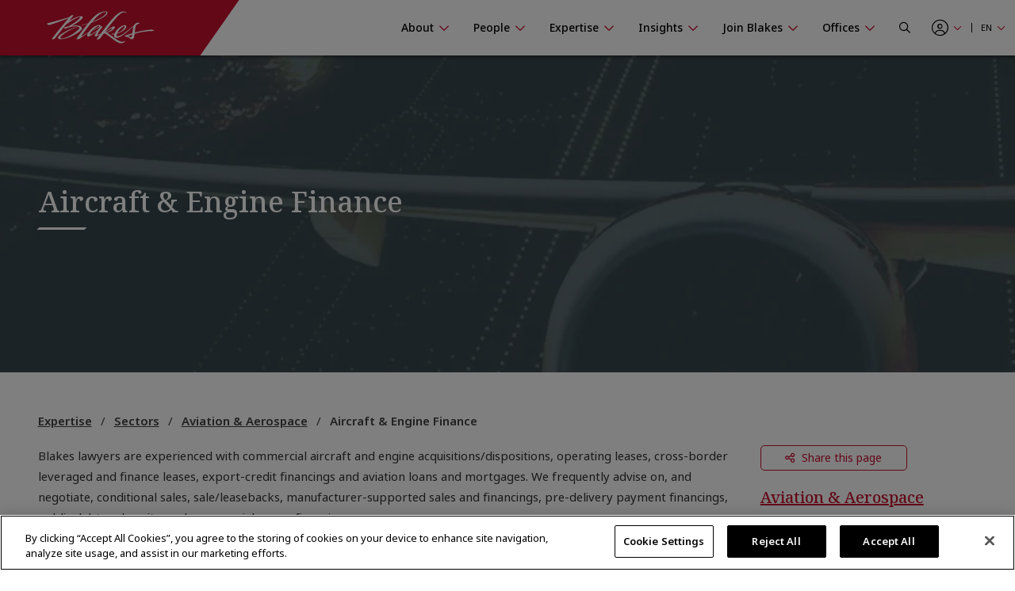

--- FILE ---
content_type: text/html; charset=utf-8
request_url: https://www.blakes.com/expertise/sectors/aviation-aerospace/aircraft-engine-finance/
body_size: 16191
content:



<!doctype html>
<html lang="en">
<head>

    

<!-- OneTrust Cookies Consent Notice start for blakes.com -->
<script src="https://cdn.cookielaw.org/scripttemplates/otSDKStub.js"  type="text/javascript" charset="UTF-8" data-domain-script="c37f13a7-f24b-4477-9ab7-6b5f691ff28f" ></script>
<script type="text/javascript">
function OptanonWrapper() { }
</script>
<!-- OneTrust Cookies Consent Notice end for blakes.com -->

	
	



<title>Aircraft &amp; Engine Finance |  Blakes</title>

<meta charset="utf-8">
<meta http-equiv="x-ua-compatible" content="ie=edge">
<meta name="viewport" content="width=device-width, initial-scale=1.0">
<meta name="format-detection" content="telephone=no">


<meta content="Blakes leading aviation lawyers advise on aircraft and engine finance, commercial aircraft acquisitions/dispositions, operating leases and aviation loans and mortgages" name="description" /><meta content="Aircraft and engine finance&#xD;&#xA;aircraft commercial paper financings law Canada&#xD;&#xA;aircraft engine commercial paper financings law Canada&#xD;&#xA;aircraft finance leases Canada&#xD;&#xA;Aircraft financing Canada&#xD;&#xA;aircraft lessors of airframes lawyers Canada&#xD;&#xA;aircraft manufacturer sales and financing law Canada&#xD;&#xA;aircraft operating leases lawyers Canada&#xD;&#xA;aircraft pre-delivery payment financings lawyers Canada&#xD;&#xA;aircraft sale leasebacks lawyers Canada&#xD;&#xA;aircraft warehouse financing law Canada&#xD;&#xA;Aviation Lawyers&#xD;&#xA;Canadian commercial aircraft and engine law firm &#xD;&#xA;Canadian Transportation Agency Lawyer&#xD;&#xA;Leading Aviation Lawyer&#xD;&#xA;Transport Canada Aviation Lawyer&#xD;&#xA;Aircraft Collateral Lawyer&#xD;&#xA;Cross border aircraft financing&#xD;&#xA;" name="keywords" />


<meta property="og:title" content="Aircraft &amp; Engine Finance |  Blakes" />
<meta property="og:type" content="website" />
<meta property="og:url" content="https://www.blakes.com/expertise/sectors/aviation-aerospace/aircraft-engine-finance/" />

	<meta property="og:description" content="Blakes leading aviation lawyers advise on aircraft and engine finance, commercial aircraft acquisitions/dispositions, operating leases and aviation loans and mortgages" />	
	<meta name="twitter:description" content="Blakes leading aviation lawyers advise on aircraft and engine finance, commercial aircraft acquisitions/dispositions, operating leases and aviation loans and mortgages" />
	<meta property="og:image" content="https://blakes.com/getmedia/a8a15e1b-123f-4b7f-987d-2fe964129a71/Blakes_Social_Sharing.jpg" />
	<meta property="twitter:image" content="https://blakes.com/getmedia/a8a15e1b-123f-4b7f-987d-2fe964129a71/Blakes_Social_Sharing.jpg" />

<meta name="twitter:title" content="Aircraft &amp; Engine Finance |  Blakes" />
<meta name="twitter:card" content="summary_large_image" />
<meta name="twitter:site" content="@BlakesLaw" />

<link rel="canonical" href="https://www.blakes.com/expertise/sectors/aviation-aerospace/aircraft-engine-finance/" />


			<link rel="shortcut icon"  href="/getmedia/10e53688-6d12-4699-9255-ce3fcc173bcf/favicon-blakes-new-16x16.png" />
			<link rel="shortcut icon"  href="/getmedia/dcc269de-fb28-409e-af63-b8da62f15478/favicon-blakes-new-32x32.png" />
			<meta name="msapplication-square150x150logo" content="/getmedia/1a259b6b-fbf0-4479-a36b-a3216ddca2fb/favicon-blakes-new-150x150.png" />
			<link rel="apple-touch-icon-precomposed" sizes="180x180" href="/getmedia/ad826c92-de46-4132-9072-a94a415c9f41/favicon-blakes-new-180x180.png" />
			<link rel="apple-touch-icon-precomposed" sizes="192x192" href="/getmedia/a59e50f7-073e-4ce0-b37b-9647cef73763/favicon-blakes-new-192x192.png" />
			<link rel="apple-touch-icon-precomposed" sizes="512x512" href="/getmedia/31aa08c8-6d52-4a6d-9216-f88dd18a5cb6/favicon-blakes-new-512x512.png" />




    
	            <link rel="stylesheet" href="/assets/fontawesome/css/fontawesome.all.css?v=4.9" media="screen" />
            <link rel="stylesheet" href="/assets/css/global/global.css?v=4.9" media="screen" />
            <link rel="stylesheet" href="/assets/css/global/global-print.css?v=4.9" media="print" />



    
<!-- Google Tag Manager Script -->
<script>(function(w,d,s,l,i){w[l]=w[l]||[];w[l].push({'gtm.start':
new Date().getTime(),event:'gtm.js'});var f=d.getElementsByTagName(s)[0],
j=d.createElement(s),dl=l!='dataLayer'?'&l='+l:'';j.async=true;j.src=
'https://www.googletagmanager.com/gtm.js?id='+i+dl;f.parentNode.insertBefore(j,f);
})(window,document,'script','dataLayer','GTM-TZ44DC8');</script>
<!-- End Google Tag Manager | Script -->


    
	            <link rel="stylesheet" href="/assets/css/common/BLKCC.Masthead.css?v=4.9" media="screen" />
            <link rel="stylesheet" href="/assets/css/common/BLKCC.Breadcrumbs.css?v=4.9" media="screen" />
            <link rel="stylesheet" href="/assets/css/common/BLKCC.Text.css?v=4.9" media="screen" />
            <link rel="stylesheet" href="/assets/css/common/BLKCC.ExpandableText.css?v=4.9" media="screen" />
            <link rel="stylesheet" href="/assets/css/common/BLKCC.Tabs.css?v=4.9" media="screen" />
            <link rel="stylesheet" href="/assets/css/common/BLKCC.Accordion.css?v=4.9" media="screen" />
            <link rel="stylesheet" href="/assets/css/common/BLKCC.Cards.css?v=4.9" media="screen" />
            <link rel="stylesheet" href="/assets/css/sections/BLKSC.StandardSection.css?v=4.9" media="screen" />
            <link rel="stylesheet" href="/assets/css/common/BLKCC.ShareButton.css?v=4.9" media="screen" />
            <link rel="stylesheet" href="/assets/css/widgets/BLKWT.SectionTitle.css?v=4.9" media="screen" />
            <link rel="stylesheet" href="/assets/css/common/BLKCC.Reveal.css?v=4.9" media="screen" />
            <link rel="stylesheet" href="/assets/css/pagetemplates/BLKPT.DetailCommon.css?v=4.9" media="screen" />
            <link rel="stylesheet" href="/assets/css/common/BLKCC.ContactsAccordions.css?v=4.9" media="screen" />



    
</head>
<body data-mode="LiveSite" id="blk-body" data-toggler="blk-body-toggle-active">

    
<!-- Google Tag Manager | Noscript -->
<noscript><iframe src="https://www.googletagmanager.com/ns.html?id=GTM-TZ44DC8"
height="0" width="0" style="display:none;visibility:hidden"></iframe></noscript>
<!-- End Google Tag Manager | Noscript -->


	<a href="#body" class="blk-skip-link no-print">Skip Navigation</a>

    

<div class="show-for-print custom-header-for-print">
    <img src="/assets/images/Blakes-Print-EN.svg?v=2" alt="Blake, Cassels &amp; Graydon LLP" class="custom-header-for-print-logo" />
</div>


    

    


<div class="blk-main-navigation-mobile-wrapper off-canvas position-right hide-for-large no-print" id="blk-main-navigation-mobile-flyout" data-transition="overlap" data-off-canvas data-ktc-search-exclude>
    <button id="hide-menu-button" class="close-button" type="button" data-close>
        <span class="blk-icon fal fa-times" aria-hidden="true"></span>
        <span class="show-for-sr">Hide Menu</span>
    </button>

    <a class="site-logo" href="/">
        <img src="/assets/img/blakes-logo-home-mobile.png" alt="Blakes | Blake, Cassels &amp; Graydon LLP" />
    </a>

    




<div class="blk-mobile-search-wrapper">
    <form role="search" action="/SearchControl/Search" method="post">
        <label for="blk-mobile-search-term" class="blk-global-search-label blk-mobile-search-label">Search Blakes.com</label>
        <div class="blk-mobile-search-inner">
             <input type="hidden" value="/search/" id="GlobalSearchPageUrl" name="GlobalSearchPageUrl" />
             <input required id="blk-mobile-search-term" type="text" class="blk-mobile-search-input blk-global-search-input" placeholder="Search Blakes.com" data-tps-datalayer-event-name="Search-Global-Header" name="SearchText" value="" />
             <button type="submit" class="blk-mobile-search-submit blk-global-search-submit">
                 <span class="blk-icon far fa-search"></span>
                 <span class="show-for-sr">Submit your search</span>
             </button>
        </div>
    <input name="__RequestVerificationToken" type="hidden" value="CfDJ8EiiFi7q6jBHjCJm_tj89jRPEcMEkhRtY8I2cOVaOgk_CTtkK2oaWXtCaqeyuvaiQ8helsr_eMIoqrIZlLk7b3RjT1zKv8s3RLxrp9ePGrfScUz50pUmDz4CTRwdB6I8t0BTMWOE_ISoRalTByt6QV0" /></form>
</div>

    





<nav class="blk-main-navigation-mobile" data-temp="en-CA">
        <ul class="blk-main-navigation-mobile-list no-bullet">
        <li class="blk-main-navigation-mobile-list-item blk-main-navigation-mobile-level-1  ">
            <a href="/about/" class="blk-main-navigation-mobile-list-item-link"  aria-expanded="false" >
                <span class="blk-main-navigation-mobile-list-item-link-label blk-link-label">
                    About
                </span>
            </a>

                <button class="blk-main-navigation-mobile-list-toggle" aria-controls="blk-submenu-list-wrapper-mobile-23963" aria-expanded="false">
                    <span class="blk-icon"></span>
                    <span class="show-for-sr">Show or hide the About section navigation</span>
                </button>
                <ul class="blk-main-navigation-mobile-list no-bullet" id="blk-submenu-list-wrapper-mobile-23963">

        <li class="blk-main-navigation-mobile-list-item blk-main-navigation-mobile-level-2  ">
            <a href="/about/guiding-principles/" class="blk-main-navigation-mobile-list-item-link"  aria-expanded="false" >
                <span class="blk-main-navigation-mobile-list-item-link-label blk-link-label">
                    Guiding Principles
                </span>
            </a>

        </li>
        <li class="blk-main-navigation-mobile-list-item blk-main-navigation-mobile-level-2  ">
            <a href="/about/blakes-leadership/" class="blk-main-navigation-mobile-list-item-link"  aria-expanded="false" >
                <span class="blk-main-navigation-mobile-list-item-link-label blk-link-label">
                    Blakes Leadership
                </span>
            </a>

        </li>
        <li class="blk-main-navigation-mobile-list-item blk-main-navigation-mobile-level-2  ">
            <a href="/about/awards-recognition/" class="blk-main-navigation-mobile-list-item-link"  aria-expanded="false" aria-label="Blakes Awards & Recognition">
                <span class="blk-main-navigation-mobile-list-item-link-label blk-link-label">
                    Awards &amp; Recognition
                </span>
            </a>

        </li>
        <li class="blk-main-navigation-mobile-list-item blk-main-navigation-mobile-level-2  ">
            <a href="/about/diversity-inclusion/" class="blk-main-navigation-mobile-list-item-link"  aria-expanded="false" >
                <span class="blk-main-navigation-mobile-list-item-link-label blk-link-label">
                    Diversity &amp; Inclusion
                </span>
            </a>

                <button class="blk-main-navigation-mobile-list-toggle" aria-controls="blk-submenu-list-wrapper-mobile-24185" aria-expanded="false">
                    <span class="blk-icon"></span>
                    <span class="show-for-sr">Show or hide the Diversity &amp; Inclusion section navigation</span>
                </button>
                <ul class="blk-main-navigation-mobile-list no-bullet" id="blk-submenu-list-wrapper-mobile-24185">

        <li class="blk-main-navigation-mobile-list-item blk-main-navigation-mobile-level-3  ">
            <a href="/about/diversity-inclusion/black@blakes/" class="blk-main-navigation-mobile-list-item-link"  aria-expanded="false" >
                <span class="blk-main-navigation-mobile-list-item-link-label blk-link-label">
                    Black@Blakes
                </span>
            </a>

        </li>
        <li class="blk-main-navigation-mobile-list-item blk-main-navigation-mobile-level-3  ">
            <a href="/about/diversity-inclusion/chai@blakes/" class="blk-main-navigation-mobile-list-item-link"  aria-expanded="false" >
                <span class="blk-main-navigation-mobile-list-item-link-label blk-link-label">
                    Chai@Blakes
                </span>
            </a>

        </li>
        <li class="blk-main-navigation-mobile-list-item blk-main-navigation-mobile-level-3  ">
            <a href="/about/diversity-inclusion/eastasian@blakes/" class="blk-main-navigation-mobile-list-item-link"  aria-expanded="false" >
                <span class="blk-main-navigation-mobile-list-item-link-label blk-link-label">
                    EastAsian@Blakes
                </span>
            </a>

        </li>
        <li class="blk-main-navigation-mobile-list-item blk-main-navigation-mobile-level-3  ">
            <a href="/about/diversity-inclusion/pride@blakes/" class="blk-main-navigation-mobile-list-item-link"  aria-expanded="false" >
                <span class="blk-main-navigation-mobile-list-item-link-label blk-link-label">
                    Pride@Blakes
                </span>
            </a>

        </li>
        <li class="blk-main-navigation-mobile-list-item blk-main-navigation-mobile-level-3  ">
            <a href="/about/diversity-inclusion/southasian@blakes/" class="blk-main-navigation-mobile-list-item-link"  aria-expanded="false" >
                <span class="blk-main-navigation-mobile-list-item-link-label blk-link-label">
                    SouthAsian@Blakes
                </span>
            </a>

        </li>
        <li class="blk-main-navigation-mobile-list-item blk-main-navigation-mobile-level-3  ">
            <a href="/about/diversity-inclusion/women-at-blakes/" class="blk-main-navigation-mobile-list-item-link"  aria-expanded="false" >
                <span class="blk-main-navigation-mobile-list-item-link-label blk-link-label">
                    Women@Blakes
                </span>
            </a>

        </li>
        <li class="blk-main-navigation-mobile-list-item blk-main-navigation-mobile-level-3  ">
            <a href="/about/diversity-inclusion/inclusion@blakes/" class="blk-main-navigation-mobile-list-item-link"  aria-expanded="false" >
                <span class="blk-main-navigation-mobile-list-item-link-label blk-link-label">
                    Inclusion@Blakes
                </span>
            </a>

        </li>
        <li class="blk-main-navigation-mobile-list-item blk-main-navigation-mobile-level-3  ">
            <a href="/about/diversity-inclusion/investing-in-the-future/" class="blk-main-navigation-mobile-list-item-link"  aria-expanded="false" >
                <span class="blk-main-navigation-mobile-list-item-link-label blk-link-label">
                    Investing in the Future
                </span>
            </a>

        </li>

                </ul>
        </li>
        <li class="blk-main-navigation-mobile-list-item blk-main-navigation-mobile-level-2  ">
            <a href="/about/innovation-at-blakes/" class="blk-main-navigation-mobile-list-item-link"  aria-expanded="false" >
                <span class="blk-main-navigation-mobile-list-item-link-label blk-link-label">
                    Innovation at Blakes
                </span>
            </a>

        </li>
        <li class="blk-main-navigation-mobile-list-item blk-main-navigation-mobile-level-2  ">
            <a href="/about/social-responsibility/" class="blk-main-navigation-mobile-list-item-link"  aria-expanded="false" >
                <span class="blk-main-navigation-mobile-list-item-link-label blk-link-label">
                    Social Responsibility
                </span>
            </a>

                <button class="blk-main-navigation-mobile-list-toggle" aria-controls="blk-submenu-list-wrapper-mobile-24257" aria-expanded="false">
                    <span class="blk-icon"></span>
                    <span class="show-for-sr">Show or hide the Social Responsibility section navigation</span>
                </button>
                <ul class="blk-main-navigation-mobile-list no-bullet" id="blk-submenu-list-wrapper-mobile-24257">

        <li class="blk-main-navigation-mobile-list-item blk-main-navigation-mobile-level-3  ">
            <a href="/about/social-responsibility/community-involvement/" class="blk-main-navigation-mobile-list-item-link"  aria-expanded="false" >
                <span class="blk-main-navigation-mobile-list-item-link-label blk-link-label">
                    Community Involvement
                </span>
            </a>

        </li>
        <li class="blk-main-navigation-mobile-list-item blk-main-navigation-mobile-level-3  ">
            <a href="/about/social-responsibility/sustainability/" class="blk-main-navigation-mobile-list-item-link"  aria-expanded="false" >
                <span class="blk-main-navigation-mobile-list-item-link-label blk-link-label">
                    Sustainability
                </span>
            </a>

        </li>
        <li class="blk-main-navigation-mobile-list-item blk-main-navigation-mobile-level-3  ">
            <a href="/about/social-responsibility/pro-bono/" class="blk-main-navigation-mobile-list-item-link"  aria-expanded="false" >
                <span class="blk-main-navigation-mobile-list-item-link-label blk-link-label">
                    Pro Bono
                </span>
            </a>

        </li>

                </ul>
        </li>
        <li class="blk-main-navigation-mobile-list-item blk-main-navigation-mobile-level-2  ">
            <a href="/about/blakes-mindset/" class="blk-main-navigation-mobile-list-item-link"  aria-expanded="false" >
                <span class="blk-main-navigation-mobile-list-item-link-label blk-link-label">
                    Blakes Mindset
                </span>
            </a>

                <button class="blk-main-navigation-mobile-list-toggle" aria-controls="blk-submenu-list-wrapper-mobile-24361" aria-expanded="false">
                    <span class="blk-icon"></span>
                    <span class="show-for-sr">Show or hide the Blakes Mindset section navigation</span>
                </button>
                <ul class="blk-main-navigation-mobile-list no-bullet" id="blk-submenu-list-wrapper-mobile-24361">

        <li class="blk-main-navigation-mobile-list-item blk-main-navigation-mobile-level-3  ">
            <a href="/about/blakes-mindset/wellness-resources-at-blakes/" class="blk-main-navigation-mobile-list-item-link"  aria-expanded="false" >
                <span class="blk-main-navigation-mobile-list-item-link-label blk-link-label">
                    Wellness Resources at Blakes
                </span>
            </a>

        </li>

                </ul>
        </li>
        <li class="blk-main-navigation-mobile-list-item blk-main-navigation-mobile-level-2  ">
            <a href="/about/media-centre/" class="blk-main-navigation-mobile-list-item-link"  aria-expanded="false" >
                <span class="blk-main-navigation-mobile-list-item-link-label blk-link-label">
                    Media Centre
                </span>
            </a>

                <button class="blk-main-navigation-mobile-list-toggle" aria-controls="blk-submenu-list-wrapper-mobile-38000" aria-expanded="false">
                    <span class="blk-icon"></span>
                    <span class="show-for-sr">Show or hide the Media Centre section navigation</span>
                </button>
                <ul class="blk-main-navigation-mobile-list no-bullet" id="blk-submenu-list-wrapper-mobile-38000">

        <li class="blk-main-navigation-mobile-list-item blk-main-navigation-mobile-level-3  ">
            <a href="/about/media-centre/frequently-asked-questions/" class="blk-main-navigation-mobile-list-item-link"  aria-expanded="false" >
                <span class="blk-main-navigation-mobile-list-item-link-label blk-link-label">
                    Frequently Asked Questions
                </span>
            </a>

        </li>
        <li class="blk-main-navigation-mobile-list-item blk-main-navigation-mobile-level-3  ">
            <a href="/about/media-centre/latest-news/" class="blk-main-navigation-mobile-list-item-link"  aria-expanded="false" >
                <span class="blk-main-navigation-mobile-list-item-link-label blk-link-label">
                    Latest News
                </span>
            </a>

        </li>

                </ul>
        </li>

                </ul>
        </li>
        <li class="blk-main-navigation-mobile-list-item blk-main-navigation-mobile-level-1  ">
            <a href="/people/" class="blk-main-navigation-mobile-list-item-link"  aria-expanded="false" >
                <span class="blk-main-navigation-mobile-list-item-link-label blk-link-label">
                    People
                </span>
            </a>

                <button class="blk-main-navigation-mobile-list-toggle" aria-controls="blk-submenu-list-wrapper-mobile-7" aria-expanded="false">
                    <span class="blk-icon"></span>
                    <span class="show-for-sr">Show or hide the People section navigation</span>
                </button>
                <ul class="blk-main-navigation-mobile-list no-bullet" id="blk-submenu-list-wrapper-mobile-7">

        <li class="blk-main-navigation-mobile-list-item blk-main-navigation-mobile-level-2  ">
            <a href="/people/find-a-person/" class="blk-main-navigation-mobile-list-item-link"  aria-expanded="false" >
                <span class="blk-main-navigation-mobile-list-item-link-label blk-link-label">
                    Browse Firm Directory
                </span>
            </a>

        </li>

                </ul>
        </li>
        <li class="blk-main-navigation-mobile-list-item blk-main-navigation-mobile-level-1  expanded active">
            <a href="/expertise/" class="blk-main-navigation-mobile-list-item-link" aria-current="page" aria-expanded="true" >
                <span class="blk-main-navigation-mobile-list-item-link-label blk-link-label">
                    Expertise
                </span>
            </a>

                <button class="blk-main-navigation-mobile-list-toggle" aria-controls="blk-submenu-list-wrapper-mobile-24395" aria-expanded="true">
                    <span class="blk-icon"></span>
                    <span class="show-for-sr">Show or hide the Expertise section navigation</span>
                </button>
                <ul class="blk-main-navigation-mobile-list no-bullet" id="blk-submenu-list-wrapper-mobile-24395">

        <li class="blk-main-navigation-mobile-list-item blk-main-navigation-mobile-level-2  ">
            <a href="/expertise/recent-experience/" class="blk-main-navigation-mobile-list-item-link"  aria-expanded="false" >
                <span class="blk-main-navigation-mobile-list-item-link-label blk-link-label">
                    Recent Experience
                </span>
            </a>

        </li>
        <li class="blk-main-navigation-mobile-list-item blk-main-navigation-mobile-level-2  ">
            <a href="/expertise/practices/" class="blk-main-navigation-mobile-list-item-link"  aria-expanded="false" >
                <span class="blk-main-navigation-mobile-list-item-link-label blk-link-label">
                    Practices
                </span>
            </a>

        </li>
        <li class="blk-main-navigation-mobile-list-item blk-main-navigation-mobile-level-2  expanded active">
            <a href="/expertise/sectors/" class="blk-main-navigation-mobile-list-item-link" aria-current="page" aria-expanded="true" >
                <span class="blk-main-navigation-mobile-list-item-link-label blk-link-label">
                    Sectors
                </span>
            </a>

        </li>
        <li class="blk-main-navigation-mobile-list-item blk-main-navigation-mobile-level-2  ">
            <a href="/expertise/u-s-international-markets/" class="blk-main-navigation-mobile-list-item-link"  aria-expanded="false" >
                <span class="blk-main-navigation-mobile-list-item-link-label blk-link-label">
                    U.S. &amp; International Markets
                </span>
            </a>

        </li>
        <li class="blk-main-navigation-mobile-list-item blk-main-navigation-mobile-level-2  ">
            <a href="/expertise/innovative-solutions/" class="blk-main-navigation-mobile-list-item-link"  aria-expanded="false" >
                <span class="blk-main-navigation-mobile-list-item-link-label blk-link-label">
                    Innovative Solutions
                </span>
            </a>

        </li>

                </ul>
        </li>
        <li class="blk-main-navigation-mobile-list-item blk-main-navigation-mobile-level-1  ">
            <a href="/insights/" class="blk-main-navigation-mobile-list-item-link"  aria-expanded="false" >
                <span class="blk-main-navigation-mobile-list-item-link-label blk-link-label">
                    Insights
                </span>
            </a>

                <button class="blk-main-navigation-mobile-list-toggle" aria-controls="blk-submenu-list-wrapper-mobile-3889" aria-expanded="false">
                    <span class="blk-icon"></span>
                    <span class="show-for-sr">Show or hide the Insights section navigation</span>
                </button>
                <ul class="blk-main-navigation-mobile-list no-bullet" id="blk-submenu-list-wrapper-mobile-3889">

        <li class="blk-main-navigation-mobile-list-item blk-main-navigation-mobile-level-2  ">
            <a href="/insights/all-insights/" class="blk-main-navigation-mobile-list-item-link"  aria-expanded="false" >
                <span class="blk-main-navigation-mobile-list-item-link-label blk-link-label">
                    Search Insights
                </span>
            </a>

        </li>
        <li class="blk-main-navigation-mobile-list-item blk-main-navigation-mobile-level-2  ">
            <a href="/insights/seminars/" class="blk-main-navigation-mobile-list-item-link"  aria-expanded="false" >
                <span class="blk-main-navigation-mobile-list-item-link-label blk-link-label">
                    Seminars
                </span>
            </a>

                <button class="blk-main-navigation-mobile-list-toggle" aria-controls="blk-submenu-list-wrapper-mobile-35254" aria-expanded="false">
                    <span class="blk-icon"></span>
                    <span class="show-for-sr">Show or hide the Seminars section navigation</span>
                </button>
                <ul class="blk-main-navigation-mobile-list no-bullet" id="blk-submenu-list-wrapper-mobile-35254">

        <li class="blk-main-navigation-mobile-list-item blk-main-navigation-mobile-level-3  ">
            <a href="/insights/seminars/upcoming-seminars/" class="blk-main-navigation-mobile-list-item-link"  aria-expanded="false" >
                <span class="blk-main-navigation-mobile-list-item-link-label blk-link-label">
                    Upcoming Seminars
                </span>
            </a>

        </li>
        <li class="blk-main-navigation-mobile-list-item blk-main-navigation-mobile-level-3  ">
            <a href="/insights/seminars/past-seminars/" class="blk-main-navigation-mobile-list-item-link"  aria-expanded="false" >
                <span class="blk-main-navigation-mobile-list-item-link-label blk-link-label">
                    Past Seminars
                </span>
            </a>

        </li>
        <li class="blk-main-navigation-mobile-list-item blk-main-navigation-mobile-level-3  ">
            <a href="/insights/seminars/cpd-cle-videos/" class="blk-main-navigation-mobile-list-item-link"  aria-expanded="false" >
                <span class="blk-main-navigation-mobile-list-item-link-label blk-link-label">
                    CPD/CLE Accredited Videos
                </span>
            </a>

        </li>
        <li class="blk-main-navigation-mobile-list-item blk-main-navigation-mobile-level-3  ">
            <a href="/insights/seminars/cpd-cle-requirements/" class="blk-main-navigation-mobile-list-item-link"  aria-expanded="false" >
                <span class="blk-main-navigation-mobile-list-item-link-label blk-link-label">
                    CPD/CLE Requirements
                </span>
            </a>

        </li>

                </ul>
        </li>
        <li class="blk-main-navigation-mobile-list-item blk-main-navigation-mobile-level-2  ">
            <a href="/insights/topic-centres/" class="blk-main-navigation-mobile-list-item-link"  aria-expanded="false" >
                <span class="blk-main-navigation-mobile-list-item-link-label blk-link-label">
                    Topic Centres
                </span>
            </a>

                <button class="blk-main-navigation-mobile-list-toggle" aria-controls="blk-submenu-list-wrapper-mobile-36938" aria-expanded="false">
                    <span class="blk-icon"></span>
                    <span class="show-for-sr">Show or hide the Topic Centres section navigation</span>
                </button>
                <ul class="blk-main-navigation-mobile-list no-bullet" id="blk-submenu-list-wrapper-mobile-36938">

        <li class="blk-main-navigation-mobile-list-item blk-main-navigation-mobile-level-3  ">
            <a href="/insights/topic-centres/artificial-intelligence/" class="blk-main-navigation-mobile-list-item-link"  aria-expanded="false" >
                <span class="blk-main-navigation-mobile-list-item-link-label blk-link-label">
                    Artificial Intelligence
                </span>
            </a>

        </li>
        <li class="blk-main-navigation-mobile-list-item blk-main-navigation-mobile-level-3  ">
            <a href="/insights/topic-centres/blakes-ventures/" class="blk-main-navigation-mobile-list-item-link"  aria-expanded="false" >
                <span class="blk-main-navigation-mobile-list-item-link-label blk-link-label">
                    Blakes Ventures
                </span>
            </a>

        </li>
        <li class="blk-main-navigation-mobile-list-item blk-main-navigation-mobile-level-3  ">
            <a href="/insights/topic-centres/cross-border-tariffs/" class="blk-main-navigation-mobile-list-item-link"  aria-expanded="false" >
                <span class="blk-main-navigation-mobile-list-item-link-label blk-link-label">
                    Cross-Border Tariffs
                </span>
            </a>

        </li>
        <li class="blk-main-navigation-mobile-list-item blk-main-navigation-mobile-level-3  ">
            <a href="/insights/topic-centres/cybersecurity-and-privacy/" class="blk-main-navigation-mobile-list-item-link"  aria-expanded="false" >
                <span class="blk-main-navigation-mobile-list-item-link-label blk-link-label">
                    Cybersecurity and Privacy
                </span>
            </a>

        </li>
        <li class="blk-main-navigation-mobile-list-item blk-main-navigation-mobile-level-3  ">
            <a href="/insights/topic-centres/diversity-and-inclusion/" class="blk-main-navigation-mobile-list-item-link"  aria-expanded="false" >
                <span class="blk-main-navigation-mobile-list-item-link-label blk-link-label">
                    Diversity and Inclusion
                </span>
            </a>

        </li>
        <li class="blk-main-navigation-mobile-list-item blk-main-navigation-mobile-level-3  ">
            <a href="/insights/topic-centres/environmental-social-governance/" class="blk-main-navigation-mobile-list-item-link"  aria-expanded="false" >
                <span class="blk-main-navigation-mobile-list-item-link-label blk-link-label">
                    Environmental, Social and Governance (ESG)
                </span>
            </a>

        </li>
        <li class="blk-main-navigation-mobile-list-item blk-main-navigation-mobile-level-3  ">
            <a href="/insights/topic-centres/future-of-work/" class="blk-main-navigation-mobile-list-item-link"  aria-expanded="false" >
                <span class="blk-main-navigation-mobile-list-item-link-label blk-link-label">
                    Future of Work
                </span>
            </a>

        </li>
        <li class="blk-main-navigation-mobile-list-item blk-main-navigation-mobile-level-3  ">
            <a href="/insights/topic-centres/international-cross-border-business/" class="blk-main-navigation-mobile-list-item-link"  aria-expanded="false" >
                <span class="blk-main-navigation-mobile-list-item-link-label blk-link-label">
                    International &amp; Cross-Border Business
                </span>
            </a>

        </li>
        <li class="blk-main-navigation-mobile-list-item blk-main-navigation-mobile-level-3  ">
            <a href="/insights/topic-centres/public-sector-procurement-infrastructure/" class="blk-main-navigation-mobile-list-item-link"  aria-expanded="false" >
                <span class="blk-main-navigation-mobile-list-item-link-label blk-link-label">
                    Public Sector, Procurement &amp; Infrastructure
                </span>
            </a>

        </li>

                </ul>
        </li>
        <li class="blk-main-navigation-mobile-list-item blk-main-navigation-mobile-level-2  ">
            <a href="/insights/case-studies/" class="blk-main-navigation-mobile-list-item-link"  aria-expanded="false" >
                <span class="blk-main-navigation-mobile-list-item-link-label blk-link-label">
                    Case Studies
                </span>
            </a>

        </li>
        <li class="blk-main-navigation-mobile-list-item blk-main-navigation-mobile-level-2  ">
            <a href="/insights/podcasts/" class="blk-main-navigation-mobile-list-item-link"  aria-expanded="false" >
                <span class="blk-main-navigation-mobile-list-item-link-label blk-link-label">
                    Podcasts
                </span>
            </a>

        </li>

                </ul>
        </li>
        <li class="blk-main-navigation-mobile-list-item blk-main-navigation-mobile-level-1  ">
            <a href="/join-blakes/" class="blk-main-navigation-mobile-list-item-link"  aria-expanded="false" >
                <span class="blk-main-navigation-mobile-list-item-link-label blk-link-label">
                    Join Blakes
                </span>
            </a>

                <button class="blk-main-navigation-mobile-list-toggle" aria-controls="blk-submenu-list-wrapper-mobile-36815" aria-expanded="false">
                    <span class="blk-icon"></span>
                    <span class="show-for-sr">Show or hide the Join Blakes section navigation</span>
                </button>
                <ul class="blk-main-navigation-mobile-list no-bullet" id="blk-submenu-list-wrapper-mobile-36815">

        <li class="blk-main-navigation-mobile-list-item blk-main-navigation-mobile-level-2  ">
            <a href="/join-blakes/find-a-career/" class="blk-main-navigation-mobile-list-item-link"  aria-expanded="false" >
                <span class="blk-main-navigation-mobile-list-item-link-label blk-link-label">
                    Find a Career
                </span>
            </a>

        </li>
        <li class="blk-main-navigation-mobile-list-item blk-main-navigation-mobile-level-2  ">
            <a href="/join-blakes/legal-professionals/" class="blk-main-navigation-mobile-list-item-link"  aria-expanded="false" >
                <span class="blk-main-navigation-mobile-list-item-link-label blk-link-label">
                    Legal Professionals
                </span>
            </a>

        </li>
        <li class="blk-main-navigation-mobile-list-item blk-main-navigation-mobile-level-2  ">
            <a href="/join-blakes/law-students/" class="blk-main-navigation-mobile-list-item-link"  aria-expanded="false" >
                <span class="blk-main-navigation-mobile-list-item-link-label blk-link-label">
                    Law Students
                </span>
            </a>

        </li>
        <li class="blk-main-navigation-mobile-list-item blk-main-navigation-mobile-level-2  ">
            <a href="/join-blakes/law-clerks-paraprofessionals/" class="blk-main-navigation-mobile-list-item-link"  aria-expanded="false" >
                <span class="blk-main-navigation-mobile-list-item-link-label blk-link-label">
                    Law Clerks/Paraprofessionals
                </span>
            </a>

        </li>
        <li class="blk-main-navigation-mobile-list-item blk-main-navigation-mobile-level-2  ">
            <a href="/join-blakes/business-services/" class="blk-main-navigation-mobile-list-item-link"  aria-expanded="false" >
                <span class="blk-main-navigation-mobile-list-item-link-label blk-link-label">
                    Business Services
                </span>
            </a>

        </li>
        <li class="blk-main-navigation-mobile-list-item blk-main-navigation-mobile-level-2  ">
            <a href="/join-blakes/undergrad-students/" class="blk-main-navigation-mobile-list-item-link"  aria-expanded="false" >
                <span class="blk-main-navigation-mobile-list-item-link-label blk-link-label">
                    Undergrad Students
                </span>
            </a>

        </li>

                </ul>
        </li>
        <li class="blk-main-navigation-mobile-list-item blk-main-navigation-mobile-level-1  ">
            <a href="/offices/" class="blk-main-navigation-mobile-list-item-link"  aria-expanded="false" >
                <span class="blk-main-navigation-mobile-list-item-link-label blk-link-label">
                    Offices
                </span>
            </a>

                <button class="blk-main-navigation-mobile-list-toggle" aria-controls="blk-submenu-list-wrapper-mobile-37996" aria-expanded="false">
                    <span class="blk-icon"></span>
                    <span class="show-for-sr">Show or hide the Offices section navigation</span>
                </button>
                <ul class="blk-main-navigation-mobile-list no-bullet" id="blk-submenu-list-wrapper-mobile-37996">

        <li class="blk-main-navigation-mobile-list-item blk-main-navigation-mobile-level-2  ">
            <a href="/offices/toronto/" class="blk-main-navigation-mobile-list-item-link"  aria-expanded="false" >
                <span class="blk-main-navigation-mobile-list-item-link-label blk-link-label">
                    Toronto
                </span>
            </a>

        </li>
        <li class="blk-main-navigation-mobile-list-item blk-main-navigation-mobile-level-2  ">
            <a href="/offices/calgary/" class="blk-main-navigation-mobile-list-item-link"  aria-expanded="false" >
                <span class="blk-main-navigation-mobile-list-item-link-label blk-link-label">
                    Calgary
                </span>
            </a>

        </li>
        <li class="blk-main-navigation-mobile-list-item blk-main-navigation-mobile-level-2  ">
            <a href="/offices/vancouver/" class="blk-main-navigation-mobile-list-item-link"  aria-expanded="false" >
                <span class="blk-main-navigation-mobile-list-item-link-label blk-link-label">
                    Vancouver
                </span>
            </a>

        </li>
        <li class="blk-main-navigation-mobile-list-item blk-main-navigation-mobile-level-2  ">
            <a href="/offices/montreal/" class="blk-main-navigation-mobile-list-item-link"  aria-expanded="false" >
                <span class="blk-main-navigation-mobile-list-item-link-label blk-link-label">
                    Montr&#xE9;al
                </span>
            </a>

        </li>
        <li class="blk-main-navigation-mobile-list-item blk-main-navigation-mobile-level-2  ">
            <a href="/offices/ottawa/" class="blk-main-navigation-mobile-list-item-link"  aria-expanded="false" >
                <span class="blk-main-navigation-mobile-list-item-link-label blk-link-label">
                    Ottawa
                </span>
            </a>

        </li>
        <li class="blk-main-navigation-mobile-list-item blk-main-navigation-mobile-level-2  ">
            <a href="/offices/new-york/" class="blk-main-navigation-mobile-list-item-link"  aria-expanded="false" >
                <span class="blk-main-navigation-mobile-list-item-link-label blk-link-label">
                    New York
                </span>
            </a>

        </li>
        <li class="blk-main-navigation-mobile-list-item blk-main-navigation-mobile-level-2  ">
            <a href="/offices/london/" class="blk-main-navigation-mobile-list-item-link"  aria-expanded="false" >
                <span class="blk-main-navigation-mobile-list-item-link-label blk-link-label">
                    London
                </span>
            </a>

        </li>

                </ul>
        </li>
            


        <li class="blk-main-navigation-mobile-list-item blk-main-navigation-mobile-level-1">
            <a href="/subscription-registration" target=""  class="blk-main-navigation-mobile-list-item-link" >
                <span class="blk-main-navigation-mobile-list-item-link-label blk-link-label">
                    Email Sign Up / <br> Client Registration
                </span>
            </a>
        </li>

<li class="blk-main-navigation-mobile-list-item blk-main-navigation-mobile-level-1">
        <a href="/sign-in/?returnurl=%7E%2Fexpertise%2Fsectors%2Faviation-aerospace%2Faircraft-engine-finance%2F" class="blk-main-navigation-mobile-list-item-link">Client Web Log In</a>
</li>


            <!-- 12:59:10 p.m. -->
            



<li class="blk-main-navigation-mobile-list-item blk-main-navigation-mobile-level-1 blk-main-navigation-mobile-has-children blk-language-toggle-item">
    <a href="#"
        class="blk-main-navigation-mobile-list-item-link blk-language-toggle blk-main-navigation-mobile-top-level-list-toggle"
        title="Show / Hide menu"
        aria-label="English. Currently selected."
        aria-controls="blk-submenu-list-wrapper-languages-mobile" aria-expanded="false">
        <span class="blk-main-navigation-mobile-list-item-link-label blk-link-label">English</span>
        <span class="blk-icon"></span>
    </a>
    <ul class="blk-main-navigation-mobile-list no-bullet" id="blk-submenu-list-wrapper-languages-mobile">
            <li class="blk-main-navigation-mobile-list-item blk-main-navigation-mobile-level-2">
                <a href="#"
                   class="blk-main-navigation-mobile-list-item-link blk-language-selected"
                   title="English"
                   >
                    <span class="blk-main-navigation-mobile-list-item-link-label blk-link-label">English</span>
                </a>
            </li>
            <li class="blk-main-navigation-mobile-list-item blk-main-navigation-mobile-level-2">
                <a href="/fr-ca/expertise/secteurs/aviation-et-aerospatiale/financement-d-aeronefs-et-de-moteurs-d-aeronefs/"
                   class="blk-main-navigation-mobile-list-item-link "
                   title="French"
                    lang=fr>
                    <span class="blk-main-navigation-mobile-list-item-link-label blk-link-label">Fran&#xE7;ais</span>
                </a>
            </li>
    </ul>
</li>

        </ul>
</nav>

<!-- 12:59:10 p.m. -->

</div>


	<div class="main-site-wrapper blk-off-canvas-content off-canvas-content" data-off-canvas-content>

        




<header class="blk-header no-print" id="header">
    <div class="blk-header-inner" data-ktc-search-exclude>
        <div class="grid-container full">
            <div class="grid-x align-justify">
                <div class="cell shrink">
                    <div class="blk-header-logo-wrapper">
                        <a class="site-logo" href="/">
                            <span class="show-for-sr">Blake, Cassels &amp; Graydon LLP</span>
                            <svg version="1.1" id="header_logo" xmlns="http://www.w3.org/2000/svg" xmlns:xlink="http://www.w3.org/1999/xlink" x="0px" y="0px" viewBox="0 0 212.21 72.1" xml:space="preserve" role="img" aria-label="Blake, Cassels &amp; Graydon LLP"
                                 class="blk-header-logo" style="enable-background:new 0 0 212.21 72.1; fill: #fff;">
                            <path class="st0" d="M159.22,51.85c1.87,0.95,3.52,2.34,5.16,2.39c0.68,0.02,0.97-0.13,1.37-1.57c0.27-0.95,0.51-2.21,0.73-3.64
                                C163.89,49.93,161.48,50.88,159.22,51.85 M138.13,46.05c8.45-2.8,12.99-8.46,13.94-10.94c0.62-1.62,0.57-3.25-2.27-1.51
                                C145.43,36.27,140.48,40.87,138.13,46.05 M114.66,44.07c0.06,0,0.11,0,0.17,0c3.23-3.15,11.7-9.27,16.18-10.38
                                c3.19-0.79,3.43,1.31,2.65,2.47c-1.62,2.4-6.54,7.04-14.24,9.58c0.54,0.34,1.12,0.75,1.75,1.22c6.28,4.7,15.04,10.93,20.46,13.92
                                c4.62,2.55,9.55,2.04,11.47-0.27c0.34-0.4,0.66-0.25,0.34,0.4c-1.69,3.44-6.06,5.81-12.73,3.44c-2.74-0.97-10.42-6.47-21.02-14.51
                                c-4.73-3.59-6.54-3.69-8.01-1.79c-2.08,2.67-3.74,4.98-5.74,7.73c-1.97,2.71-7.64,2.97-6.35,1.21c2.13-2.88,4.18-5.67,6.18-8.36
                                c-2.25,1.29-4.7,2.52-7.1,3.5c-2.27,0.92-4.25,0.05-2.5-3.03c0.98-1.71,2.39-4.17,4.06-6.81c-5.82,4.62-11.92,8.51-14.98,9.84
                                c-3.12,1.35-5.07-0.11-3.77-3.32c0.33-0.8,0.86-1.84,1.59-3.02c-6.68,3.96-11.65,7.59-15.87,10.81c-1.19,0.9-8.63,2.82-5.3-1.52
                                C67.33,48.09,73.93,39,82.15,28.76c-3.51,1.01-7.71,2.08-11.6,3.02c-0.8,0.19-0.8-0.28,0-0.52c4.28-1.24,8.56-2.45,12.6-3.75
                                c1.16-1.44,2.36-2.9,3.59-4.38c8.72-10.49,15.56-15.47,24.04-17.43c3.28-0.76,6.27-0.88,7.76-0.09c1.66,0.87,1.65,2.99-0.46,5.67
                                c-2.51,3.19-12.02,9.4-28.68,15.16c-9.08,10.7-17.12,22.24-18.95,24.84c-0.4,0.57-0.33,1.1,0.47,0.66
                                c1.84-1.02,8.26-5.09,13.11-7.54c3.48-5.02,9.93-11.6,18.58-13.55c3.44-0.78,5.2,1.34,2.54,3.44c-2.93,2.32-7.29,4.42-13.93,6.85
                                c-1.46,1.64-4.24,4.97-4.67,6.57c-0.32,1.18,0.73,1.22,1.52,0.96c2.26-0.74,8.38-4.35,13.93-9.01c1.69-2.51,3.56-5.01,5.45-7.06
                                c0.75-0.81,2.88,1.62,2.2,2.5c-4.58,5.94-7.35,9.85-8.83,13.68c-0.32,0.83-0.19,1.14,0.93,0.68c1.72-0.72,3.59-1.56,5.34-2.51
                                c15.29-20.53,26.88-35.06,35.68-39.69c3.56-1.88,8.6-3.3,12.79,0.01c0.87,0.68,0.43,1.17,0.06,0.91c-3.73-2.65-7.82-1.01-10.84,1.07
                                C139.01,13.25,128.64,25.44,114.66,44.07 M116.59,44.35c0.51,0.16,1.05,0.39,1.65,0.7c3.76-1.46,9.45-5.04,10.72-8.42
                                C125.83,37.18,119.74,41.5,116.59,44.35 M90.83,24.78c14.3-5.7,22.11-10.46,25.48-14.76c3.35-4.28-0.65-4.43-4.97-2.96
                                C105.7,8.99,98.03,16.47,90.83,24.78 M92.22,40.08c5.39-2.19,10.04-4.88,11.3-6.24c1.02-1.1,0.4-1.85-1.41-1.18
                                C98.94,33.84,95.46,37.03,92.22,40.08 M52.24,32.43c3.95-0.71,7.62-0.96,10.28-0.63c9.23,1.13,10.12,5.82,7.2,8.7
                                c-7.38,7.29-24.79,16.73-38.04,17.21c-7.45,0.27-6.29-2.92-4.84-4.99c1.94-2.76,14.58-12.78,34.94-17.98
                                c0.64-0.16,0.72,0.16,0.09,0.38c-18.74,6.44-29,15.29-30.76,17.79c-1.2,1.71-1.61,4.26,3.47,3.39c10.8-1.84,23.87-10.77,30.51-17.2
                                c1.68-1.63,1.82-4.78-3.21-5.39c-4.35-0.53-10.42,0.13-16.61,2.12c-2.01,0.86-3.97,1.58-5.82,2.13c-1.08,0.32-3.26-1.99-1.9-2.37
                                c2.1-0.57,4.64-1.22,8.25-2.27c10.51-5.49,18.83-12.27,21.39-15.6c1.27-1.65,0.14-2.42-1.99-1.78c-7.43,2.25-18.7,9.87-24.63,14.55
                                c-6.61,8.07-13.44,16.6-20.61,25.78c-1.8,1.8-7.26,2.9-5.21,0.09C24.79,42.61,36.61,29.1,45.86,17.92
                                c-13.63,5.43-25.28,9.55-35.79,12.87c-2.74,0.85-6.46-2.52-4.67-3.03c13.79-3.48,27.8-7.39,42.02-11.74
                                c0.47-0.58,0.94-1.15,1.39-1.71c2.17-2.67,7.25-2.44,6.14-1.08c-2.66,3.12-5.34,6.3-8.05,9.54c8.28-4.89,18.26-8.99,23.19-8.6
                                c3.24,0.25,3.02,1.85,2.46,3.31C71.61,19.97,62.27,27.05,52.24,32.43 M179.98,28.31c-2.19,0.65-6.02,1.47-7.27,6.62
                                c-0.28,1.16-0.64,5.65-1.19,10.25c8.72-2.36,18.88-4.52,30.3-5.56c0.46-0.04,1.38-0.12,2.16,0.07c1.32,0.33,3.22,0.84,4.17,1.35
                                c0.54,0.29,0.38,1.04-0.57,1.06c-14.74,0.27-26.64,2.45-36.36,5.39c-0.49,3.52-1.13,6.78-2.02,8.29c-1.58,2.69-4.3,2.33-6.37,0.91
                                c-1.77-1.21-4.5-3.65-6.78-3.46c-1.76,0.42-4.74-1.71-2.93-2.32c3.96-1.34,8.55-2.88,13.73-4.41c0.6-4.4,1.18-9.55,2.14-12.58
                                c-3.51,2.68-7.77,6.68-9,7.7c-6.35,5.29-14.25,11.76-20.04,13.18c-5.77,1.41-8.98-0.77-7.35-5.84l0.09-0.27
                                c-1.04,0.19-2.07,0.33-2.75,0.33c-1.5,0-3.07-1.99-1.97-1.89c1.8,0.17,3.64,0.14,5.33-0.04c3.29-7.76,10.76-13.46,16.05-15.27
                                c4.35-1.48,7.16,0.11,5.63,4.11c-1.23,3.22-7.83,8.37-17.41,11.48c-0.24,0.69-0.44,1.39-0.58,2.09c-0.44,2.19,0.64,3.34,4.39,2.42
                                c8.49-2.08,21.09-15.01,28.34-19.8c1.1-2.19,3.08-4.88,7.02-5.7c0.63-0.13,2.15,0.24,3.1,0.65
                                C180.87,27.51,180.42,28.18,179.98,28.31"></path>
                            </svg>
                        </a>
                    </div>
                </div>
                <div class="cell auto">
                    <div class="blk-header-navigations-container grid-container">
                        <div class="grid-x align-right">
                            <div class="cell shrink">
                                <div class="blk-header-navigations-wrapper">
                                    





<div class="blk-main-navigation-wrapper">
    <nav class="blk-main-navigation">
            <ul class="blk-main-navigation-list no-bullet grid-x align-right align-bottom">
        <li class="blk-main-navigation-list-item blk-main-navigation-level-1 cell shrink show-for-large blk-main-navigation-has-children">
                <button class="blk-main-navigation-list-item-link"
                aria-controls="blk-submenu-list-wrapper-23963"
                aria-expanded="false"
                
                aria-label="Show or hide the About section navigation" aria-expanded="false" aria-controls="blk-submenu-list-wrapper-23963">

                    <span class="blk-main-navigation-list-item-link-label">About</span>
                        <span class="blk-icon far fa-chevron-down"></span>
                </button>


                <div class="blk-main-navigation-submenu-list-wrapper" id="blk-submenu-list-wrapper-23963">
                    <ul class="blk-main-navigation-list blk-main-navigation-submenu-list no-bullet">
                        <li class="blk-main-navigation-list-item blk-main-navigation-level-2 ">
                            <a href="/about/" class="blk-main-navigation-list-item-link"  >
                                <span class="blk-main-navigation-list-item-link-label">About</span>
                            </a>
                        </li>

        <li class="blk-main-navigation-list-item blk-main-navigation-level-2">
                <a href="/about/guiding-principles/"
           class="blk-main-navigation-list-item-link" 
                aria-label="Guiding Principles">

                    <span class="blk-main-navigation-list-item-link-label">Guiding Principles</span>
                </a>


        </li>
        <li class="blk-main-navigation-list-item blk-main-navigation-level-2">
                <a href="/about/blakes-leadership/"
           class="blk-main-navigation-list-item-link" 
                aria-label="Blakes Leadership">

                    <span class="blk-main-navigation-list-item-link-label">Blakes Leadership</span>
                </a>


        </li>
        <li class="blk-main-navigation-list-item blk-main-navigation-level-2">
                <a href="/about/awards-recognition/"
           class="blk-main-navigation-list-item-link" 
                aria-label="Blakes Awards & Recognition">

                    <span class="blk-main-navigation-list-item-link-label">Awards &amp; Recognition</span>
                </a>


        </li>
        <li class="blk-main-navigation-list-item blk-main-navigation-level-2">
                <a href="/about/diversity-inclusion/"
           class="blk-main-navigation-list-item-link" 
                aria-label="Diversity & Inclusion">

                    <span class="blk-main-navigation-list-item-link-label">Diversity &amp; Inclusion</span>
                </a>


        </li>
        <li class="blk-main-navigation-list-item blk-main-navigation-level-2">
                <a href="/about/innovation-at-blakes/"
           class="blk-main-navigation-list-item-link" 
                aria-label="Innovation at Blakes">

                    <span class="blk-main-navigation-list-item-link-label">Innovation at Blakes</span>
                </a>


        </li>
        <li class="blk-main-navigation-list-item blk-main-navigation-level-2">
                <a href="/about/social-responsibility/"
           class="blk-main-navigation-list-item-link" 
                aria-label="Social Responsibility">

                    <span class="blk-main-navigation-list-item-link-label">Social Responsibility</span>
                </a>


        </li>
        <li class="blk-main-navigation-list-item blk-main-navigation-level-2">
                <a href="/about/blakes-mindset/"
           class="blk-main-navigation-list-item-link" 
                aria-label="Blakes Mindset">

                    <span class="blk-main-navigation-list-item-link-label">Blakes Mindset</span>
                </a>


        </li>
        <li class="blk-main-navigation-list-item blk-main-navigation-level-2">
                <a href="/about/media-centre/"
           class="blk-main-navigation-list-item-link" 
                aria-label="Media Centre">

                    <span class="blk-main-navigation-list-item-link-label">Media Centre</span>
                </a>


        </li>
                    </ul>
                </div>
        </li>
        <li class="blk-main-navigation-list-item blk-main-navigation-level-1 cell shrink show-for-large blk-main-navigation-has-children">
                <button class="blk-main-navigation-list-item-link"
                aria-controls="blk-submenu-list-wrapper-7"
                aria-expanded="false"
                
                aria-label="Show or hide the People section navigation" aria-expanded="false" aria-controls="blk-submenu-list-wrapper-7">

                    <span class="blk-main-navigation-list-item-link-label">People</span>
                        <span class="blk-icon far fa-chevron-down"></span>
                </button>


                <div class="blk-main-navigation-submenu-list-wrapper" id="blk-submenu-list-wrapper-7">
                    <ul class="blk-main-navigation-list blk-main-navigation-submenu-list no-bullet">
                        <li class="blk-main-navigation-list-item blk-main-navigation-level-2 ">
                            <a href="/people/" class="blk-main-navigation-list-item-link"  >
                                <span class="blk-main-navigation-list-item-link-label">People</span>
                            </a>
                        </li>

        <li class="blk-main-navigation-list-item blk-main-navigation-level-2">
                <a href="/people/find-a-person/"
           class="blk-main-navigation-list-item-link" 
                aria-label="Browse Firm Directory">

                    <span class="blk-main-navigation-list-item-link-label">Browse Firm Directory</span>
                </a>


        </li>
                    </ul>
                </div>
        </li>
        <li class="blk-main-navigation-list-item blk-main-navigation-level-1 cell shrink show-for-large blk-main-navigation-has-children active">
                <button class="blk-main-navigation-list-item-link"
                aria-controls="blk-submenu-list-wrapper-24395"
                aria-expanded="false"
                aria-current="page"
                aria-label="Show or hide the Expertise section navigation" aria-expanded="false" aria-controls="blk-submenu-list-wrapper-24395">

                    <span class="blk-main-navigation-list-item-link-label">Expertise</span>
                        <span class="blk-icon far fa-chevron-down"></span>
                </button>


                <div class="blk-main-navigation-submenu-list-wrapper" id="blk-submenu-list-wrapper-24395">
                    <ul class="blk-main-navigation-list blk-main-navigation-submenu-list no-bullet">
                        <li class="blk-main-navigation-list-item blk-main-navigation-level-2 ">
                            <a href="/expertise/" class="blk-main-navigation-list-item-link"  >
                                <span class="blk-main-navigation-list-item-link-label">Expertise</span>
                            </a>
                        </li>

        <li class="blk-main-navigation-list-item blk-main-navigation-level-2">
                <a href="/expertise/recent-experience/"
           class="blk-main-navigation-list-item-link" 
                aria-label="Recent Experience">

                    <span class="blk-main-navigation-list-item-link-label">Recent Experience</span>
                </a>


        </li>
        <li class="blk-main-navigation-list-item blk-main-navigation-level-2">
                <a href="/expertise/practices/"
           class="blk-main-navigation-list-item-link" 
                aria-label="Practices">

                    <span class="blk-main-navigation-list-item-link-label">Practices</span>
                </a>


        </li>
        <li class="blk-main-navigation-list-item blk-main-navigation-level-2 active">
                <a href="/expertise/sectors/"
           class="blk-main-navigation-list-item-link" aria-current="page"
                aria-label="Sectors">

                    <span class="blk-main-navigation-list-item-link-label">Sectors</span>
                </a>


        </li>
        <li class="blk-main-navigation-list-item blk-main-navigation-level-2">
                <a href="/expertise/u-s-international-markets/"
           class="blk-main-navigation-list-item-link" 
                aria-label="U.S. & International Markets">

                    <span class="blk-main-navigation-list-item-link-label">U.S. &amp; International Markets</span>
                </a>


        </li>
        <li class="blk-main-navigation-list-item blk-main-navigation-level-2">
                <a href="/expertise/innovative-solutions/"
           class="blk-main-navigation-list-item-link" 
                aria-label="Innovative Solutions">

                    <span class="blk-main-navigation-list-item-link-label">Innovative Solutions</span>
                </a>


        </li>
                    </ul>
                </div>
        </li>
        <li class="blk-main-navigation-list-item blk-main-navigation-level-1 cell shrink show-for-large blk-main-navigation-has-children">
                <button class="blk-main-navigation-list-item-link"
                aria-controls="blk-submenu-list-wrapper-3889"
                aria-expanded="false"
                
                aria-label="Show or hide the Insights section navigation" aria-expanded="false" aria-controls="blk-submenu-list-wrapper-3889">

                    <span class="blk-main-navigation-list-item-link-label">Insights</span>
                        <span class="blk-icon far fa-chevron-down"></span>
                </button>


                <div class="blk-main-navigation-submenu-list-wrapper" id="blk-submenu-list-wrapper-3889">
                    <ul class="blk-main-navigation-list blk-main-navigation-submenu-list no-bullet">
                        <li class="blk-main-navigation-list-item blk-main-navigation-level-2 ">
                            <a href="/insights/" class="blk-main-navigation-list-item-link"  >
                                <span class="blk-main-navigation-list-item-link-label">Insights</span>
                            </a>
                        </li>

        <li class="blk-main-navigation-list-item blk-main-navigation-level-2">
                <a href="/insights/all-insights/"
           class="blk-main-navigation-list-item-link" 
                aria-label="Search Insights">

                    <span class="blk-main-navigation-list-item-link-label">Search Insights</span>
                </a>


        </li>
        <li class="blk-main-navigation-list-item blk-main-navigation-level-2">
                <a href="/insights/seminars/"
           class="blk-main-navigation-list-item-link" 
                aria-label="Seminars">

                    <span class="blk-main-navigation-list-item-link-label">Seminars</span>
                </a>


        </li>
        <li class="blk-main-navigation-list-item blk-main-navigation-level-2">
                <a href="/insights/topic-centres/"
           class="blk-main-navigation-list-item-link" 
                aria-label="Topic Centres">

                    <span class="blk-main-navigation-list-item-link-label">Topic Centres</span>
                </a>


        </li>
        <li class="blk-main-navigation-list-item blk-main-navigation-level-2">
                <a href="/insights/case-studies/"
           class="blk-main-navigation-list-item-link" 
                aria-label="Case Studies">

                    <span class="blk-main-navigation-list-item-link-label">Case Studies</span>
                </a>


        </li>
        <li class="blk-main-navigation-list-item blk-main-navigation-level-2">
                <a href="/insights/podcasts/"
           class="blk-main-navigation-list-item-link" 
                aria-label="Podcasts">

                    <span class="blk-main-navigation-list-item-link-label">Podcasts</span>
                </a>


        </li>
                    </ul>
                </div>
        </li>
        <li class="blk-main-navigation-list-item blk-main-navigation-level-1 cell shrink show-for-large blk-main-navigation-has-children">
                <button class="blk-main-navigation-list-item-link"
                aria-controls="blk-submenu-list-wrapper-36815"
                aria-expanded="false"
                
                aria-label="Show or hide the Join Blakes section navigation" aria-expanded="false" aria-controls="blk-submenu-list-wrapper-36815">

                    <span class="blk-main-navigation-list-item-link-label">Join Blakes</span>
                        <span class="blk-icon far fa-chevron-down"></span>
                </button>


                <div class="blk-main-navigation-submenu-list-wrapper" id="blk-submenu-list-wrapper-36815">
                    <ul class="blk-main-navigation-list blk-main-navigation-submenu-list no-bullet">
                        <li class="blk-main-navigation-list-item blk-main-navigation-level-2 ">
                            <a href="/join-blakes/" class="blk-main-navigation-list-item-link"  >
                                <span class="blk-main-navigation-list-item-link-label">Join Blakes</span>
                            </a>
                        </li>

        <li class="blk-main-navigation-list-item blk-main-navigation-level-2">
                <a href="/join-blakes/find-a-career/"
           class="blk-main-navigation-list-item-link" 
                aria-label="Find a Career">

                    <span class="blk-main-navigation-list-item-link-label">Find a Career</span>
                </a>


        </li>
        <li class="blk-main-navigation-list-item blk-main-navigation-level-2">
                <a href="/join-blakes/legal-professionals/"
           class="blk-main-navigation-list-item-link" 
                aria-label="Legal Professionals">

                    <span class="blk-main-navigation-list-item-link-label">Legal Professionals</span>
                </a>


        </li>
        <li class="blk-main-navigation-list-item blk-main-navigation-level-2">
                <a href="/join-blakes/law-students/"
           class="blk-main-navigation-list-item-link" 
                aria-label="Law Students">

                    <span class="blk-main-navigation-list-item-link-label">Law Students</span>
                </a>


        </li>
        <li class="blk-main-navigation-list-item blk-main-navigation-level-2">
                <a href="/join-blakes/law-clerks-paraprofessionals/"
           class="blk-main-navigation-list-item-link" 
                aria-label="Law Clerks/Paraprofessionals">

                    <span class="blk-main-navigation-list-item-link-label">Law Clerks/Paraprofessionals</span>
                </a>


        </li>
        <li class="blk-main-navigation-list-item blk-main-navigation-level-2">
                <a href="/join-blakes/business-services/"
           class="blk-main-navigation-list-item-link" 
                aria-label="Business Services">

                    <span class="blk-main-navigation-list-item-link-label">Business Services</span>
                </a>


        </li>
        <li class="blk-main-navigation-list-item blk-main-navigation-level-2">
                <a href="/join-blakes/undergrad-students/"
           class="blk-main-navigation-list-item-link" 
                aria-label="Undergrad Students">

                    <span class="blk-main-navigation-list-item-link-label">Undergrad Students</span>
                </a>


        </li>
                    </ul>
                </div>
        </li>
        <li class="blk-main-navigation-list-item blk-main-navigation-level-1 cell shrink show-for-large blk-main-navigation-has-children">
                <button class="blk-main-navigation-list-item-link"
                aria-controls="blk-submenu-list-wrapper-37996"
                aria-expanded="false"
                
                aria-label="Show or hide the Offices section navigation" aria-expanded="false" aria-controls="blk-submenu-list-wrapper-37996">

                    <span class="blk-main-navigation-list-item-link-label">Offices</span>
                        <span class="blk-icon far fa-chevron-down"></span>
                </button>


                <div class="blk-main-navigation-submenu-list-wrapper" id="blk-submenu-list-wrapper-37996">
                    <ul class="blk-main-navigation-list blk-main-navigation-submenu-list no-bullet">
                        <li class="blk-main-navigation-list-item blk-main-navigation-level-2 ">
                            <a href="/offices/" class="blk-main-navigation-list-item-link"  >
                                <span class="blk-main-navigation-list-item-link-label">Offices</span>
                            </a>
                        </li>

        <li class="blk-main-navigation-list-item blk-main-navigation-level-2">
                <a href="/offices/toronto/"
           class="blk-main-navigation-list-item-link" 
                aria-label="Toronto">

                    <span class="blk-main-navigation-list-item-link-label">Toronto</span>
                </a>


        </li>
        <li class="blk-main-navigation-list-item blk-main-navigation-level-2">
                <a href="/offices/calgary/"
           class="blk-main-navigation-list-item-link" 
                aria-label="Calgary">

                    <span class="blk-main-navigation-list-item-link-label">Calgary</span>
                </a>


        </li>
        <li class="blk-main-navigation-list-item blk-main-navigation-level-2">
                <a href="/offices/vancouver/"
           class="blk-main-navigation-list-item-link" 
                aria-label="Vancouver">

                    <span class="blk-main-navigation-list-item-link-label">Vancouver</span>
                </a>


        </li>
        <li class="blk-main-navigation-list-item blk-main-navigation-level-2">
                <a href="/offices/montreal/"
           class="blk-main-navigation-list-item-link" 
                aria-label="Montréal">

                    <span class="blk-main-navigation-list-item-link-label">Montr&#xE9;al</span>
                </a>


        </li>
        <li class="blk-main-navigation-list-item blk-main-navigation-level-2">
                <a href="/offices/ottawa/"
           class="blk-main-navigation-list-item-link" 
                aria-label="Ottawa">

                    <span class="blk-main-navigation-list-item-link-label">Ottawa</span>
                </a>


        </li>
        <li class="blk-main-navigation-list-item blk-main-navigation-level-2">
                <a href="/offices/new-york/"
           class="blk-main-navigation-list-item-link" 
                aria-label="New York">

                    <span class="blk-main-navigation-list-item-link-label">New York</span>
                </a>


        </li>
        <li class="blk-main-navigation-list-item blk-main-navigation-level-2">
                <a href="/offices/london/"
           class="blk-main-navigation-list-item-link" 
                aria-label="London">

                    <span class="blk-main-navigation-list-item-link-label">London</span>
                </a>


        </li>
                    </ul>
                </div>
        </li>

                <li class="blk-main-navigation-list-item cell shrink blk-main-navigation-level-1 show-for-large">
                    <button class="blk-main-navigation-list-item-link blk-header-search-toggle">
                        <span class="show-for-sr">Show global search</span>
                        <span aria-hidden="true" class="blk-icon"></span>
                    </button>
                </li>
            </ul>
    </nav>

    





<form role="search" class="blk-header-search-wrapper global-search show-for-large" action="/SearchControl/Search" method="post">
    <label for="blk-header-search-term" class="blk-header-search-label blk-global-search-label">Search Blakes.com</label>
    <div class="blk-header-search-inner">
            <input type="hidden" value="/search/" id="GlobalSearchPageUrlHeader" name="GlobalSearchPageUrl" />
            <input required id="blk-header-search-term" type="text" class="blk-header-search-input blk-global-search-input" placeholder="Search Blakes.com" data-tps-datalayer-event-name="Search-Global-Header" name="SearchText" value="" />
            <button type="submit" class="blk-header-search-submit blk-global-search-submit">
                <span class="blk-icon far fa-search"></span>
                <span class="show-for-sr">Submit search</span>
            </button>

    </div>
<input name="__RequestVerificationToken" type="hidden" value="CfDJ8EiiFi7q6jBHjCJm_tj89jRPEcMEkhRtY8I2cOVaOgk_CTtkK2oaWXtCaqeyuvaiQ8helsr_eMIoqrIZlLk7b3RjT1zKv8s3RLxrp9ePGrfScUz50pUmDz4CTRwdB6I8t0BTMWOE_ISoRalTByt6QV0" /></form>


</div>

                                </div>
                            </div>
                            <button type="button" class="blk-main-navigation-mobile-toggle cell shrink hide-for-large" data-toggle="blk-main-navigation-mobile-flyout">
                                <span class="blk-icon fal fa-bars"></span>
                                <span class="show-for-sr">Show Menu</span>
                            </button>
                        </div>
                    </div>
                </div>
                <div class="cell shrink show-for-large">
                    <div class="blk-utility-navigation-wrapper show-for-large">
                        <nav class="blk-utility-navigation">
                            <ul class="blk-utility-navigation-list grid-x align-right align-middle no-bullet">
                                <li class="blk-utility-navigation-list-item blk-utility-navigation-level-1 blk-utility-navigation-has-children">
                                    


<button type="button" class="blk-utility-navigation-list-item-link" aria-controls="blk-submenu-list-wrapper-profile" aria-expanded="false">
    <span class="blk-utility-navigation-list-item-link-label blk-link-label show-for-sr">Show or hide manage profile options</span>
    <span class="blk-icon blk-icon-user fal fa-user-circle" aria-hidden="true"></span>
    <span class="blk-icon blk-icon-chevron far fa-chevron-down" aria-hidden="true"></span>
</button>


<div class="blk-utility-navigation-submenu-list-wrapper" id="blk-submenu-list-wrapper-profile">
    <ul class="blk-utility-navigation-submenu-list no-bullet">
                <li class="blk-utility-navigation-list-item blk-utility-navigation-level-2">
                    <a href="/subscription-registration" target=""  class="blk-utility-navigation-list-item-link" >Email Sign Up / <br> Client Registration</a>
                </li>

        <li class="blk-utility-navigation-list-item blk-utility-navigation-level-2">
                <button type="button" class="blk-utility-navigation-list-item-link" onclick="window.location.href='/sign-in/?returnurl=%7E%2Fexpertise%2Fsectors%2Faviation-aerospace%2Faircraft-engine-finance%2F'">Client Web Log In</button>
        </li>
    </ul>
</div>

                                </li>
                                <li class="blk-utility-navigation-list-item blk-utility-navigation-level-1 blk-utility-navigation-has-children">
                                    


<button type="button" class="blk-utility-navigation-list-item-link" aria-controls="blk-submenu-list-wrapper-languages" aria-expanded="false" aria-label="English. Currently selected.">
    <span class="blk-utility-navigation-list-item-link-label blk-link-label" aria-hidden="true">
        EN
    </span>
    <span class="show-for-sr">Show or hide language options</span>
    <span class="blk-icon blk-icon-chevron far fa-chevron-down"></span>
</button>
<div class="blk-utility-navigation-submenu-list-wrapper" id="blk-submenu-list-wrapper-languages">
    <ul class="blk-utility-navigation-submenu-list no-bullet">
            <li class="blk-utility-navigation-list-item blk-utility-navigation-level-2 cell shrink">
                <a href="#"
                    class="blk-utility-navigation-list-item-link blk-language-selected"
                    title="English"
                    >
                    <span class="blk-utility-navigation-list-item-link-label blk-link-label">English</span>
                </a>
            </li>
            <li class="blk-utility-navigation-list-item blk-utility-navigation-level-2 cell shrink">
                <a href="/fr-ca/expertise/secteurs/aviation-et-aerospatiale/financement-d-aeronefs-et-de-moteurs-d-aeronefs/"
                    class="blk-utility-navigation-list-item-link "
                    title="French"
                     lang=fr>
                    <span class="blk-utility-navigation-list-item-link-label blk-link-label">Fran&#xE7;ais</span>
                </a>
            </li>
    </ul>
</div>

                                </li>
                            </ul>
                        </nav>
                    </div>
                </div>
            </div>
        </div>
    </div>
</header>

	
		<main class="blk-body" id="body">
			




<!-- TPS EXPERTISE DETAIL PAGE -->


















<div class="blk-widget-masthead-wrapper blk-single-billboard-wrapper no-print short ">
      <div class="blk-widget-masthead">
            <div class="blk-widget-masthead-item">

                <div class="blk-widget-masthead-item-image">
                    <div class="blk-widget-masthead-item-image-inner grid-x align-stretch">
                        <div
                            class="blk-widget-masthead-item-image-cell cell"
                            style="background-image: url('/getmedia/7b1af224-284e-4b93-9981-d586135941e8/Aviation_Masthead_0819.jpg')"
                            data-interchange="[/getmedia/7b1af224-284e-4b93-9981-d586135941e8/Aviation_Masthead_0819.jpg, xlarge]">
                                <img class="blk-widget-masthead-item-image-seo hide" role="presentation" alt="" src="/getmedia/7b1af224-284e-4b93-9981-d586135941e8/Aviation_Masthead_0819.jpg" />    
                        </div>                    </div>                </div>
                <div class="blk-widget-masthead-item-inner">
                    <div class="grid-container">
                        <div class="grid-x align-middle blk-widget-masthead-item-inner-grid">


                            <div class="cell ">

                                <div class="blk-widget-masthead-item-box text-left">




                                    <h1 class="blk-widget-masthead-item-title h1" role="heading" aria-level="1">Aircraft &amp; Engine Finance</h1>


                                    </div>                            </div>
                        </div>                    </div>                </div>
            </div>      </div></div>
    




<div class="blk-section">

	<div class="grid-container">
        
















    <nav class="blk-widget-breadcrumbs-wrapper no-print" aria-label="Breadcrumb">
        <ol class="no-bullet">

                    <li>
                        <a href="/expertise/" class="blk-widget-breadcrumbs-link" >Expertise</a>
                    </li>                        
                    <li>
                        <a href="/expertise/sectors/" class="blk-widget-breadcrumbs-link" >Sectors</a>
                    </li>                        
                    <li>
                        <a href="/expertise/sectors/aviation-aerospace/" class="blk-widget-breadcrumbs-link" >Aviation &amp; Aerospace</a>
                    </li>                        
                    <li>
                        <span aria-current="page" class="blk-widget-breadcrumbs-current">Aircraft &amp; Engine Finance</span>
                    </li>

        </ol>
    </nav>


    



	</div>

	<div class="blk-2-column-template-tabs">

		<div class="grid-container hide-for-tablet no-print">
			<div class="blk-widget-tabs tabs grid-x align-stretch " role="tablist">
				<div class="blk-2-column-template-tab-title blk-widget-tabs-title tabs-title cell is-active auto flex-container flex-dir-column ">
					<a href="#twocolumn-content-primary"
						class="blk-widget-tabs-title-link flex-child-grow" 
						role="tab"
						aria-controls="twocolumn-content-primary"
						id="twocolumn-content-primary-label"
						aria-selected="true">Overview</a>
				</div>
				<div class="blk-2-column-template-tab-title blk-widget-tabs-title tabs-title cell auto tablet-4 large-3 flex-container flex-dir-column ">
					<a href="#twocolumn-content-secondary"
						class="blk-widget-tabs-title-link flex-child-grow"
						role="tab"
						aria-controls="twocolumn-content-secondary"
						id="twocolumn-content-secondary-label"
						aria-selected="false">More information</a>
				</div>
			</div>
		</div>

		<div class="grid-container">
			<div class="grid-x grid-padding-x">
				<div class="cell auto tablet-8 large-9 is-active blk-2-column-template-tab-content blk-2-column-template-tab-content-main" 
					data-blk-tab-content id="twocolumn-content-primary" 
					aria-labelledby="twocolumn-content-primary-label"
					role="tabpanel">

                    
















    <div class="blk-widget-text">
	    <p>Blakes lawyers are experienced with commercial aircraft and engine acquisitions/dispositions, operating leases, cross-border leveraged and finance leases, export-credit financings and aviation loans and mortgages. We frequently advise on, and negotiate, conditional sales, sale/leasebacks, manufacturer-supported sales and financings, pre-delivery payment financings, public debt and equity, and commercial paper financings.<br><br>We also advise and negotiate with regards to securitizations, aircraft lease novations, aircraft warehouse financing arrangements, and aircraft portfolio purchases and sales. Several innovative financing and security structures that we have developed are now current market practice in Canada.</p>
    </div>

    









<div class="blk-widget-text blk-widget-expandable-text" id="blk-widget-expandable-text-1913663" data-toggler=".expanded">


	<div class="blk-widget-expandable-text-inner">
		
<p>Our clients include buyers, sellers, operators, financiers, managers and charterers of business and general aviation aircraft.</p><p>Most of our aircraft financing clients are large multinational corporations based outside of Canada, including many of the world’s largest manufacturers, financiers and lessors of airframes and aircraft engines. Blakes team members are heavily involved in the Aviation Working Group (AWG), a leading industry association comprised of most major aviation manufacturers, financial institutions and leasing companies.</p>
	</div>

	<button type="button"
		aria-label="Read more or read less text"
		class="blk-widget-expandable-text-toggle no-print" 
		data-toggle="blk-widget-expandable-text-1913663"
		data-blk-inactive-text="Read more" 
		data-blk-active-text="Read less">
		Read more
	</button>

</div>

    




                    

    <div class="blk-widget-accordion-wrapper" id="blk-related-expertise" data-toggler="expand-all">
        <div class="blk-widget-accordion accordion" data-accordion data-allow-all-closed="true" data-multi-expand="true" data-deep-link="true" data-deep-link-smudge="true">

                    <div class="blk-widget-accordion-item accordion-item" data-accordion-item>
                        <a href="#ac-recentexperience-6" class="blk-widget-accordion-item-title accordion-title">Recent Experience</a>
                        <div class="blk-widget-accordion-item-content accordion-content" data-tab-content id="ac-recentexperience-6">
                            <ul>
	<li>
	<p><strong>The underwriters</strong>&nbsp;on all five of Air Canada's Enhanced Equipment Trust Certificates transactions, raising more than US$3.3-billion for Air Canada.</p>
	</li>
	<li>
	<p><strong>The Boeing Company&nbsp;</strong>in Canada, including the successful sale and financing arrangements for up to 100 new B737-MAX aircraft to Air Canada.</p>
	</li>
	<li>
	<p><strong>GE Capital Aviation Services&nbsp;</strong>on all Canadian aircraft and engine leasing, financing and sales matters in Canada.</p>
	</li>
	<li>
	<p><strong>Aergo Capital</strong> in connection with the pre-delivery payment financing and sale-leaseback of 3xB737-8 Aircraft to Lynx Air.</p>
	</li>
	<li>
	<p><strong>Canadian Imperial Bank of Commerce</strong> on a multi-lender credit facility with Top Aces Inc.</p>
	</li>
	<li>
	<p><strong>Avolon&nbsp;</strong>on a number of projects relating to their Canadian fleet, including leases, purchase and sale, sale-leaseback, asset-back securitizations and refinancings.</p>
	</li>
	<li>
	<p><strong>PNC Aviation Finance</strong>&nbsp;on a significant portion of its Canadian aircraft financing matters, on more than 40 transactions involving over 15 aircraft types.</p>
	</li>
	<li>
	<p><strong>Export-Import Bank of the United States</strong>&nbsp;and&nbsp;<strong>TD Bank</strong>&nbsp;in the first ever issue of ECA-supported bonds by a Canadian airline (Air Canada).</p>
	</li>
	<li>
	<p><strong>Major aircraft financiers</strong>&nbsp;in most aircraft financings to Canadian airlines over the past several years, including Air Canada, WestJet, Air Transat, Sunwing, Jazz, WestJet Encore, Porter, Sky Regional, Air Georgian, Enerjet, CargoJet, Canadian North, Air North, Air Inuit and Flair.</p>
	</li>
</ul>

                        </div>
                    </div>

        </div>
    </div>


                    










                    


    <h2>People</h2>
    <div class="blk-widget-accordion-wrapper blk-expertise-contacts-wrapper" data-blk-current-culture="en-CA" data-blk-expertise-id="28418" id="blk-contacts">

        <div class="text-right">
            <a href="#"
               data-blk-accordion-expand-all
               data-blk-inactive-text="Expand all"
               data-blk-active-text="Collapse all"
               style="display: block;">
                Expand all
            </a>
        </div>

        <div class="blk-widget-accordion accordion" id="blk-contacts-accordion" data-accordion="" data-allow-all-closed="true" data-multi-expand="true">

                <div class="blk-widget-accordion-item accordion-item odd" data-accordion-item>
                    <a href="#blk-contacts-location-1" class="blk-widget-accordion-item-title accordion-title blk-contacts-accordion-title" id="blk-contact-location-1-title">
                        <div aria-level="3">Toronto</div>
                    </a>

                    <div class="blk-widget-accordion-item-content accordion-content blk-contacts-accordion-content" data-tab-content id="blk-contact-location-1">

                        <fieldset class="blk-contact-accordion-filters">
                            <legend class="show-for-sr">Filter contacts for {city} Toronto</legend>
                            <input type="radio" name="blk-contact-location-1" data-location="Toronto" value="KeyContacts" id="blk-contact-location-1-KeyContacts" checked />
                            <label for="blk-contact-location-1-KeyContacts">Key Contacts</label>
                            <input type="radio" name="blk-contact-location-1" data-location="Toronto" value="AllTeam" id="blk-contact-location-1-AllTeam"   />
                            <label for="blk-contact-location-1-AllTeam">Full Toronto Team</label>
                        </fieldset>

                        <ul class="blk-contacts-accordion-content-list grid-x grid-padding-x grid-padding-y medium-up-2 tablet-up-3 no-bullet">

                                <li class="blk-card-item blk-bio-card-item cell" data-key-contact="True" >
                                    <div class="blk-card-item-inner">
                                        <a href="/people/find-a-person/jason-macintyre/"  aria-label="Jason MacIntyre">
                                            <div class="blk-card-item-item-image-wrapper">
                                                <div class="blk-card-item-item-image " style="background-image: url('/getmedia/1ddbaa99-9afd-411d-bf24-d5e50313f58e/jason-macintyre.png.aspx?width=406&amp;amp;height=345&amp;amp;ext=.png')">
                                                    <img src="/getmedia/1ddbaa99-9afd-411d-bf24-d5e50313f58e/jason-macintyre.png.aspx?width=406&amp;amp;height=345&amp;amp;ext=.png" alt="" class="hide show-for-print">
                                                </div>
                                            </div>
                                            <div class="blk-card-item-name">Jason MacIntyre</div>
                                        </a>

                                        <div class="blk-card-item-description">
                                            <div class="blk-card-item-description-inner">
                                                Partner
                                                 | 
                                                Toronto
                                            </div>

                                            <ul class="blk-card-item-description-link-list no-bullet">
                                                <li class="blk-card-item-description-link-list-item">
                                                    <a href="tel:&#x2B;1-416-863-2507">
                                                        &#x2B;1-416-863-2507
                                                    </a>
                                                </li>
                                                <li class="blk-card-item-description-link-list-item">
                                                    <a href="/cdn-cgi/l/email-protection#0d676c7e626323606c6e646379747f684d6f616c66687e236e6260">
                                                        <span class="__cf_email__" data-cfemail="234942504c4d0d4e42404a4d575a514663414f424846500d404c4e">[email&#160;protected]</span>
                                                    </a>
                                                </li>
                                            </ul>

                                        </div>
                                    </div>
                                </li>
                                <li class="blk-card-item blk-bio-card-item cell" data-key-contact="True" >
                                    <div class="blk-card-item-inner">
                                        <a href="/people/find-a-person/auriol-marasco/"  aria-label="Auriol Marasco">
                                            <div class="blk-card-item-item-image-wrapper">
                                                <div class="blk-card-item-item-image " style="background-image: url('/getmedia/a89d34af-5c98-418a-8b3a-a69f9358378c/auriol-marasco.png.aspx?width=406&amp;amp;height=345&amp;amp;ext=.png')">
                                                    <img src="/getmedia/a89d34af-5c98-418a-8b3a-a69f9358378c/auriol-marasco.png.aspx?width=406&amp;amp;height=345&amp;amp;ext=.png" alt="" class="hide show-for-print">
                                                </div>
                                            </div>
                                            <div class="blk-card-item-name">Auriol Marasco</div>
                                        </a>

                                        <div class="blk-card-item-description">
                                            <div class="blk-card-item-description-inner">
                                                Partner
                                                 | 
                                                Toronto
                                            </div>

                                            <ul class="blk-card-item-description-link-list no-bullet">
                                                <li class="blk-card-item-description-link-list-item">
                                                    <a href="tel:&#x2B;1-416-863-2788">
                                                        &#x2B;1-416-863-2788
                                                    </a>
                                                </li>
                                                <li class="blk-card-item-description-link-list-item">
                                                    <a href="/cdn-cgi/l/email-protection#8eeffbfce7e1e2a0e3effceffdede1ceece2efe5ebfda0ede1e3">
                                                        <span class="__cf_email__" data-cfemail="30514542595f5c1e5d51425143535f70525c515b55431e535f5d">[email&#160;protected]</span>
                                                    </a>
                                                </li>
                                            </ul>

                                        </div>
                                    </div>
                                </li>
                                <li class="blk-card-item blk-bio-card-item cell" data-key-contact="False" style="display: none;">
                                    <div class="blk-card-item-inner">
                                        <a href="/people/find-a-person/rahul-sapra/"  aria-label="Rahul Sapra">
                                            <div class="blk-card-item-item-image-wrapper">
                                                <div class="blk-card-item-item-image " style="background-image: url('/getmedia/02b7b177-f854-4a8a-9d3a-181538493a91/Spara_Rahul_Sep22_Website.png.aspx?width=1080&amp;height=920&amp;ext=.png')">
                                                    <img src="/getmedia/02b7b177-f854-4a8a-9d3a-181538493a91/Spara_Rahul_Sep22_Website.png.aspx?width=1080&amp;height=920&amp;ext=.png" alt="" class="hide show-for-print">
                                                </div>
                                            </div>
                                            <div class="blk-card-item-name">Rahul Sapra</div>
                                        </a>

                                        <div class="blk-card-item-description">
                                            <div class="blk-card-item-description-inner">
                                                Associate
                                                 | 
                                                Toronto
                                            </div>

                                            <ul class="blk-card-item-description-link-list no-bullet">
                                                <li class="blk-card-item-description-link-list-item">
                                                    <a href="tel:&#x2B;1-416-863-4006">
                                                        &#x2B;1-416-863-4006
                                                    </a>
                                                </li>
                                                <li class="blk-card-item-description-link-list-item">
                                                    <a href="/cdn-cgi/l/email-protection#bcceddd4c9d092cfddccceddfcded0ddd7d9cf92dfd3d1">
                                                        <span class="__cf_email__" data-cfemail="5e2c3f362b32702d3f2e2c3f1e3c323f353b2d703d3133">[email&#160;protected]</span>
                                                    </a>
                                                </li>
                                            </ul>

                                        </div>
                                    </div>
                                </li>
                        </ul>
                    </div>
                </div>
                <div class="blk-widget-accordion-item accordion-item even" data-accordion-item>
                    <a href="#blk-contacts-location-2" class="blk-widget-accordion-item-title accordion-title blk-contacts-accordion-title" id="blk-contact-location-2-title">
                        <div aria-level="3">Montr&#xE9;al</div>
                    </a>

                    <div class="blk-widget-accordion-item-content accordion-content blk-contacts-accordion-content" data-tab-content id="blk-contact-location-2">

                        <fieldset class="blk-contact-accordion-filters">
                            <legend class="show-for-sr">Filter contacts for {city} Montr&#xE9;al</legend>
                            <input type="radio" name="blk-contact-location-2" data-location="Montr&#xE9;al" value="KeyContacts" id="blk-contact-location-2-KeyContacts" checked />
                            <label for="blk-contact-location-2-KeyContacts">Key Contacts</label>
                            <input type="radio" name="blk-contact-location-2" data-location="Montr&#xE9;al" value="AllTeam" id="blk-contact-location-2-AllTeam"   />
                            <label for="blk-contact-location-2-AllTeam">Full Montr&#xE9;al Team</label>
                        </fieldset>

                        <ul class="blk-contacts-accordion-content-list grid-x grid-padding-x grid-padding-y medium-up-2 tablet-up-3 no-bullet">

                                <li class="blk-card-item blk-bio-card-item cell" data-key-contact="True" >
                                    <div class="blk-card-item-inner">
                                        <a href="/people/find-a-person/sebastien-vilder/"  aria-label="S&#xE9;bastien Vilder">
                                            <div class="blk-card-item-item-image-wrapper">
                                                <div class="blk-card-item-item-image " style="background-image: url('/getmedia/b66cf828-924f-4113-9808-d9860a514dee/Vilder-Sebastien-Jul23-Website.png?width=1080&amp;height=920&amp;ext=.png')">
                                                    <img src="/getmedia/b66cf828-924f-4113-9808-d9860a514dee/Vilder-Sebastien-Jul23-Website.png?width=1080&amp;height=920&amp;ext=.png" alt="" class="hide show-for-print">
                                                </div>
                                            </div>
                                            <div class="blk-card-item-name">S&#xE9;bastien Vilder</div>
                                        </a>

                                        <div class="blk-card-item-description">
                                            <div class="blk-card-item-description-inner">
                                                Office Managing Partner
                                                 | 
                                                Montr&#xE9;al
                                            </div>

                                            <ul class="blk-card-item-description-link-list no-bullet">
                                                <li class="blk-card-item-description-link-list-item">
                                                    <a href="tel:&#x2B;1-514-982-5080">
                                                        &#x2B;1-514-982-5080
                                                    </a>
                                                </li>
                                                <li class="blk-card-item-description-link-list-item">
                                                    <a href="/cdn-cgi/l/email-protection#deadbbbcbfadaab7bbb0f0a8b7b2babbac9ebcb2bfb5bbadf0bdb1b3">
                                                        <span class="__cf_email__" data-cfemail="a0d3c5c2c1d3d4c9c5ce8ed6c9ccc4c5d2e0c2ccc1cbc5d38ec3cfcd">[email&#160;protected]</span>
                                                    </a>
                                                </li>
                                            </ul>

                                        </div>
                                    </div>
                                </li>
                        </ul>
                    </div>
                </div>
                <div class="blk-widget-accordion-item accordion-item odd" data-accordion-item>
                    <a href="#blk-contacts-location-3" class="blk-widget-accordion-item-title accordion-title blk-contacts-accordion-title" id="blk-contact-location-3-title">
                        <div aria-level="3">All Locations</div>
                    </a>

                    <div class="blk-widget-accordion-item-content accordion-content blk-contacts-accordion-content" data-tab-content id="blk-contact-location-3">

                        <fieldset class="blk-contact-accordion-filters">
                            <legend class="show-for-sr">Filter contacts for {city} All Locations</legend>
                            <input type="radio" name="blk-contact-location-3" data-location="All Locations" value="KeyContacts" id="blk-contact-location-3-KeyContacts" checked />
                            <label for="blk-contact-location-3-KeyContacts">Key Contacts</label>
                            <input type="radio" name="blk-contact-location-3" data-location="All Locations" value="AllTeam" id="blk-contact-location-3-AllTeam"   />
                            <label for="blk-contact-location-3-AllTeam">Full  Team</label>
                        </fieldset>

                        <ul class="blk-contacts-accordion-content-list grid-x grid-padding-x grid-padding-y medium-up-2 tablet-up-3 no-bullet">

                                <li class="blk-card-item blk-bio-card-item cell" data-key-contact="True" >
                                    <div class="blk-card-item-inner">
                                        <a href="/people/find-a-person/jason-macintyre/"  aria-label="Jason MacIntyre">
                                            <div class="blk-card-item-item-image-wrapper">
                                                <div class="blk-card-item-item-image " style="background-image: url('/getmedia/1ddbaa99-9afd-411d-bf24-d5e50313f58e/jason-macintyre.png.aspx?width=406&amp;amp;height=345&amp;amp;ext=.png')">
                                                    <img src="/getmedia/1ddbaa99-9afd-411d-bf24-d5e50313f58e/jason-macintyre.png.aspx?width=406&amp;amp;height=345&amp;amp;ext=.png" alt="" class="hide show-for-print">
                                                </div>
                                            </div>
                                            <div class="blk-card-item-name">Jason MacIntyre</div>
                                        </a>

                                        <div class="blk-card-item-description">
                                            <div class="blk-card-item-description-inner">
                                                Partner
                                                 | 
                                                Toronto
                                            </div>

                                            <ul class="blk-card-item-description-link-list no-bullet">
                                                <li class="blk-card-item-description-link-list-item">
                                                    <a href="tel:&#x2B;1-416-863-2507">
                                                        &#x2B;1-416-863-2507
                                                    </a>
                                                </li>
                                                <li class="blk-card-item-description-link-list-item">
                                                    <a href="/cdn-cgi/l/email-protection#036962706c6d2d6e62606a6d777a716643616f626866702d606c6e">
                                                        <span class="__cf_email__" data-cfemail="cea4afbda1a0e0a3afada7a0bab7bcab8eaca2afa5abbde0ada1a3">[email&#160;protected]</span>
                                                    </a>
                                                </li>
                                            </ul>

                                        </div>
                                    </div>
                                </li>
                                <li class="blk-card-item blk-bio-card-item cell" data-key-contact="True" >
                                    <div class="blk-card-item-inner">
                                        <a href="/people/find-a-person/auriol-marasco/"  aria-label="Auriol Marasco">
                                            <div class="blk-card-item-item-image-wrapper">
                                                <div class="blk-card-item-item-image " style="background-image: url('/getmedia/a89d34af-5c98-418a-8b3a-a69f9358378c/auriol-marasco.png.aspx?width=406&amp;amp;height=345&amp;amp;ext=.png')">
                                                    <img src="/getmedia/a89d34af-5c98-418a-8b3a-a69f9358378c/auriol-marasco.png.aspx?width=406&amp;amp;height=345&amp;amp;ext=.png" alt="" class="hide show-for-print">
                                                </div>
                                            </div>
                                            <div class="blk-card-item-name">Auriol Marasco</div>
                                        </a>

                                        <div class="blk-card-item-description">
                                            <div class="blk-card-item-description-inner">
                                                Partner
                                                 | 
                                                Toronto
                                            </div>

                                            <ul class="blk-card-item-description-link-list no-bullet">
                                                <li class="blk-card-item-description-link-list-item">
                                                    <a href="tel:&#x2B;1-416-863-2788">
                                                        &#x2B;1-416-863-2788
                                                    </a>
                                                </li>
                                                <li class="blk-card-item-description-link-list-item">
                                                    <a href="/cdn-cgi/l/email-protection#b6d7c3c4dfd9da98dbd7c4d7c5d5d9f6d4dad7ddd3c598d5d9db">
                                                        <span class="__cf_email__" data-cfemail="6e0f1b1c07010240030f1c0f1d0d012e0c020f050b1d400d0103">[email&#160;protected]</span>
                                                    </a>
                                                </li>
                                            </ul>

                                        </div>
                                    </div>
                                </li>
                                <li class="blk-card-item blk-bio-card-item cell" data-key-contact="True" >
                                    <div class="blk-card-item-inner">
                                        <a href="/people/find-a-person/sebastien-vilder/"  aria-label="S&#xE9;bastien Vilder">
                                            <div class="blk-card-item-item-image-wrapper">
                                                <div class="blk-card-item-item-image " style="background-image: url('/getmedia/b66cf828-924f-4113-9808-d9860a514dee/Vilder-Sebastien-Jul23-Website.png?width=1080&amp;height=920&amp;ext=.png')">
                                                    <img src="/getmedia/b66cf828-924f-4113-9808-d9860a514dee/Vilder-Sebastien-Jul23-Website.png?width=1080&amp;height=920&amp;ext=.png" alt="" class="hide show-for-print">
                                                </div>
                                            </div>
                                            <div class="blk-card-item-name">S&#xE9;bastien Vilder</div>
                                        </a>

                                        <div class="blk-card-item-description">
                                            <div class="blk-card-item-description-inner">
                                                Office Managing Partner
                                                 | 
                                                Montr&#xE9;al
                                            </div>

                                            <ul class="blk-card-item-description-link-list no-bullet">
                                                <li class="blk-card-item-description-link-list-item">
                                                    <a href="tel:&#x2B;1-514-982-5080">
                                                        &#x2B;1-514-982-5080
                                                    </a>
                                                </li>
                                                <li class="blk-card-item-description-link-list-item">
                                                    <a href="/cdn-cgi/l/email-protection#d1a2b4b3b0a2a5b8b4bfffa7b8bdb5b4a391b3bdb0bab4a2ffb2bebc">
                                                        <span class="__cf_email__" data-cfemail="dfacbabdbeacabb6bab1f1a9b6b3bbbaad9fbdb3beb4baacf1bcb0b2">[email&#160;protected]</span>
                                                    </a>
                                                </li>
                                            </ul>

                                        </div>
                                    </div>
                                </li>
                                <li class="blk-card-item blk-bio-card-item cell" data-key-contact="False" style="display: none;">
                                    <div class="blk-card-item-inner">
                                        <a href="/people/find-a-person/rahul-sapra/"  aria-label="Rahul Sapra">
                                            <div class="blk-card-item-item-image-wrapper">
                                                <div class="blk-card-item-item-image " style="background-image: url('/getmedia/02b7b177-f854-4a8a-9d3a-181538493a91/Spara_Rahul_Sep22_Website.png.aspx?width=1080&amp;height=920&amp;ext=.png')">
                                                    <img src="/getmedia/02b7b177-f854-4a8a-9d3a-181538493a91/Spara_Rahul_Sep22_Website.png.aspx?width=1080&amp;height=920&amp;ext=.png" alt="" class="hide show-for-print">
                                                </div>
                                            </div>
                                            <div class="blk-card-item-name">Rahul Sapra</div>
                                        </a>

                                        <div class="blk-card-item-description">
                                            <div class="blk-card-item-description-inner">
                                                Associate
                                                 | 
                                                Toronto
                                            </div>

                                            <ul class="blk-card-item-description-link-list no-bullet">
                                                <li class="blk-card-item-description-link-list-item">
                                                    <a href="tel:&#x2B;1-416-863-4006">
                                                        &#x2B;1-416-863-4006
                                                    </a>
                                                </li>
                                                <li class="blk-card-item-description-link-list-item">
                                                    <a href="/cdn-cgi/l/email-protection#5725363f223b79243627253617353b363c32247934383a">
                                                        <span class="__cf_email__" data-cfemail="3644575e435a18455746445776545a575d53451855595b">[email&#160;protected]</span>
                                                    </a>
                                                </li>
                                            </ul>

                                        </div>
                                    </div>
                                </li>
                        </ul>
                    </div>
                </div>

        </div>
    </div>


                    










				</div>
				<div class="cell tablet-4 large-3 blk-2-column-template-tab-content blk-2-column-template-tab-content-sidebar no-print" 
					data-blk-tab-content id="twocolumn-content-secondary" 
					aria-labelledby="twocolumn-content-secondary-label"
					role="tabpanel"
                    data-ktc-search-exclude>

                    






<button type="button"
        data-open="blk-share-modal"
        class="blk-widget-share-button blk-button-has-icon no-print button-link blk-button "
        aria-label="Share this page, click to open sharing options">
    <span class="blk-icon far fa-share-alt" aria-hidden="true"></span>
    <span class="blk-button-label">Share this page</span>
</button>

<script data-cfasync="false" src="/cdn-cgi/scripts/5c5dd728/cloudflare-static/email-decode.min.js"></script><script>

    window.blk_shareOptions = {
        closeText: "Close sharing options",
        headerText: "Share this page",
        buttonOptions: [
            {
                url: 'https://www.facebook.com/sharer/sharer.php?u=' + 'https://www.blakes.com/expertise/sectors/aviation-aerospace/aircraft-engine-finance/',
                label: 'Facebook',
                ariaLabel: 'Share this page via Facebook, opens in a new tab',
                iconClasses: 'fab fa-facebook-f',
                buttonColor: '#3f5995'
            },
            {
                url: 'https://twitter.com/intent/tweet?url='+ 'https://www.blakes.com/expertise/sectors/aviation-aerospace/aircraft-engine-finance/',
                label: 'Twitter',
                ariaLabel: 'Share this page via Twitter, opens in a new tab',
                iconClasses: 'fab fa-x-twitter',
                buttonColor: '#439fed'
            },
            {
                url: 'https://www.linkedin.com/shareArticle?mini=true&url=' + 'https://www.blakes.com/expertise/sectors/aviation-aerospace/aircraft-engine-finance/',
                label: 'LinkedIn',
                ariaLabel: 'Share this page via LinkedIn, opens in a new tab',
                iconClasses: 'fab fa-linkedin-in',
                buttonColor: '#2870a8'
            },
            {
                url: 'mailto:?&subject=' + 'Aircraft%20%2526%20Engine%20Finance' + '&body=' + 'https://www.blakes.com/expertise/sectors/aviation-aerospace/aircraft-engine-finance/',
                label: 'Email',
                ariaLabel: 'Share this page via Email, opens in a new tab',
                iconClasses: 'fa fa-envelope',
                buttonColor: '#848484'
            },
        ]
    };

</script>

    



                    


    <div class="blk-detail-content-sidebar-section">

<h3><a href="/expertise/sectors/aviation-aerospace/" data-path="/Expertise/Sectors/Aviation-Aerospace/Aircraft-Engine-Finance">Aviation & Aerospace</a></h3><ul class="blk-detail-attribute-list no-bullet">                <li class="blk-detail-attribute-list-item">
                    <a href="/expertise/sectors/aviation-aerospace/aircraft-engine-finance/" class="blk-detail-attribute-list-item-link current-page">Aircraft &amp; Engine Finance</a>
                </li>
                <li class="blk-detail-attribute-list-item">
                    <a href="/expertise/sectors/aviation-aerospace/airport-financing-infrastructure-regulation/" class="blk-detail-attribute-list-item-link ">Airport Financing, Infrastructure &amp; Regulation</a>
                </li>
                <li class="blk-detail-attribute-list-item">
                    <a href="/expertise/sectors/aviation-aerospace/drones/" class="blk-detail-attribute-list-item-link ">Drones</a>
                </li>

        </ul>
            
    </div>

                    
                    










                    


    <div class="blk-detail-content-sidebar-section">
        <h3>You may also be interested in:</h3>
        <ul class="blk-related-article no-bullet">
                <li class="blk-related-article-item">
                    <time class="blk-related-article-item-date" datetime="2026-01-19">
                        January 19, 2026
                    </time>
                    <a class="blk-related-article-item-link" data-id="51602" href="/insights/federal-government-rolls-out-its-buy-canadian-policy/" >
                        Federal Government Rolls Out Its Buy Canadian Policy
                    </a>
                    <div class="blk-related-article-item-type">Bulletins</div>
                </li>
                <li class="blk-related-article-item">
                    <time class="blk-related-article-item-date" datetime="2026-01-19">
                        January 19, 2026
                    </time>
                    <a class="blk-related-article-item-link" data-id="51632" href="/insights/alberta-s-igaming-market-registration-now-open/" >
                        Alberta’s iGaming Market: Registration Now Open
                    </a>
                    <div class="blk-related-article-item-type">Bulletins</div>
                </li>
                <li class="blk-related-article-item">
                    <time class="blk-related-article-item-date" datetime="2026-01-15">
                        January 15, 2026
                    </time>
                    <a class="blk-related-article-item-link" data-id="51621" href="/insights/federal-government-finalizes-new-digital-technologies-accessibility-regulations/" >
                        Federal Government Finalizes New Digital Technologies Accessibility Regulations
                    </a>
                    <div class="blk-related-article-item-type">Bulletins</div>
                </li>
                <li class="blk-related-article-item">
                    <time class="blk-related-article-item-date" datetime="2025-04-10">
                        April 10, 2025
                    </time>
                    <a class="blk-related-article-item-link" data-id="49072" href="/insights/out-of-sight-and-oversight-business-opportunities-and-obligations-of-new-drone-regulations/" >
                        Out-of-Sight and Oversight: Business Opportunities and Obligations of New Drone Regulations
                    </a>
                    <div class="blk-related-article-item-type">Bulletins</div>
                </li>
                <li class="blk-related-article-item">
                    <time class="blk-related-article-item-date" datetime="2025-03-14">
                        March 14, 2025
                    </time>
                    <a class="blk-related-article-item-link" data-id="48804" href="/insights/government-of-canada-releases-policy-statement-on-airport-investment/" >
                        Government of Canada Releases Policy Statement on Airport Investment
                    </a>
                    <div class="blk-related-article-item-type">Bulletins</div>
                </li>
        </ul>
    </div>


                    










                </div>
			</div>
		</div>
	</div>
</div>
	














	


		</main>


		








<footer class="blk-footer no-print" id="footer">
	<div class="grid-container" data-ktc-search-exclude>

		<div class="blk-footer-inner-top">
			<div class="grid-x grid-padding-x align-top">

				<div class="cell small-12 medium-8 tablet-8 large-8">
					<div class=" grid-x grid-padding-x">

							<nav class="cell small-6 tablet-8">
								<div class="grid-x grid-padding-x">

											<ul class="blk-footer-menu-list cell tablet-6 no-bullet">
												<li>
													<h2 class="blk-footer-menu-title">Quick Links</h2>
												</li>
													








	<li class="blk-footer-menu-item">
		<a class="blk-footer-menu-link" href="/insights/"  >
Insights		</a>
	</li>

													








	<li class="blk-footer-menu-item">
		<a class="blk-footer-menu-link" href="/lex-mundi/"  >
Lex Mundi		</a>
	</li>

													








	<li class="blk-footer-menu-item">
		<a class="blk-footer-menu-link" href="/offices/"  >
Locations		</a>
	</li>

													








	<li class="blk-footer-menu-item">
		<a class="blk-footer-menu-link" href="/people/"  >
Find a Person		</a>
	</li>

													








	<li class="blk-footer-menu-item">
		<a class="blk-footer-menu-link" href="/expertise/"  >
Expertise		</a>
	</li>

													








	<li class="blk-footer-menu-item">
		<a class="blk-footer-menu-link" href="/site-map/"  >
Site Map		</a>
	</li>

											</ul>
											<ul class="blk-footer-menu-list cell tablet-6 no-bullet">
													








	<li class="blk-footer-menu-item blk-footer-menu-item-highlight-tablet">
		<a class="blk-footer-menu-link" href="https://remote.blakes.com/" target="_blank" rel="noopener noreferrer" aria-label="Employee Access, opens in a new tab">
Employee Access		</a>
	</li>

													








	<li class="blk-footer-menu-item blk-footer-menu-item-highlight-tablet">
		<a class="blk-footer-menu-link" href="/nitro/home/" target="_blank" rel="noopener noreferrer" aria-label="Blakes Nitro, opens in a new tab">
Blakes Nitro		</a>
	</li>

													








	<li class="blk-footer-menu-item blk-footer-menu-item-highlight-tablet">
		<a class="blk-footer-menu-link" href="/join-blakes" target="_blank" rel="noopener noreferrer" aria-label="Join Blakes, opens in a new tab">
Join Blakes		</a>
	</li>

											</ul>

								</div>
							</nav>
							<nav class="cell small-6 tablet-4">
								<h2 class="blk-footer-menu-title">Legal</h2>
								<ul class="blk-footer-menu-list no-bullet">
										








	<li class="blk-footer-menu-item">
		<a class="blk-footer-menu-link" href="/terms-of-use"  >
Terms of Use		</a>
	</li>

										








	<li class="blk-footer-menu-item">
		<a class="blk-footer-menu-link" href="/privacy-policy"  >
Privacy Policy		</a>
	</li>

										








	<li class="blk-footer-menu-item">
		<a class="blk-footer-menu-link" href="/cookie-policy"  >
Cookie Policy		</a>
	</li>

										








	<li class="blk-footer-menu-item">
		<a class="blk-footer-menu-link" href="/accessibility"  >
Accessibility		</a>
	</li>

										








	<li class="blk-footer-menu-item">
		<a class="blk-footer-menu-link" href="/fraud-notice"  >
Fraud Notice		</a>
	</li>

								</ul>
							</nav>

					</div>
				</div>

				<div class="cell small-12 medium-4 tablet-4 large-4">
							<h2 class="blk-footer-social-menu-title">Connect with Us</h2>
							<nav>
								<ul class="blk-footer-social-menu no-bullet grid-x">

										








	<li class="blk-footer-social-menu-item cell shrink medium-1">
		<a class="blk-footer-social-menu-item-link" href="https://www.linkedin.com/company/blake-cassels-&amp;-graydon-llp" target="_blank" rel="noopener noreferrer" aria-label="Connect with us on Linkedin, opens in a new window">
				<span class="fab fa-linkedin-in" aria-hidden="true"></span>
				<span class="show-for-sr">Connect with us on Linkedin</span>
		</a>
	</li>

										








	<li class="blk-footer-social-menu-item cell shrink medium-1">
		<a class="blk-footer-social-menu-item-link" href="https://twitter.com/blakeslaw" target="_blank" rel="noopener noreferrer" aria-label="Follow us on Twitter, opens in a new window">
				<span class="fab fa-x-twitter" aria-hidden="true"></span>
				<span class="show-for-sr">Follow us on Twitter</span>
		</a>
	</li>

										








	<li class="blk-footer-social-menu-item cell shrink medium-1">
		<a class="blk-footer-social-menu-item-link" href="https://www.instagram.com/blakes.law.droit/" target="_blank" rel="noopener noreferrer" aria-label="Follow us on Instagram, opens in a new window">
				<span class="fab fa-instagram" aria-hidden="true"></span>
				<span class="show-for-sr">Follow us on Instagram</span>
		</a>
	</li>


								</ul>
							</nav>
				</div>
             
			  </div>		</div>
		<div class="blk-footer-inner-bottom">
    <div class="blk-footer-brand-wrapper">
        <div class="blk-footer-brand-logo"><!--
         --><svg version="1.1" id="footer_logo" xmlns="http://www.w3.org/2000/svg" xmlns:xlink="http://www.w3.org/1999/xlink" x="0px" y="0px"
              viewBox="0 0 212.21 72.1" style="enable-background:new 0 0 212.21 72.1; fill: #fff;" xml:space="preserve" 
                class="blk-footer-brand-logo-img" role="img" aria-label="Blake, Cassels &amp; Graydon LLP">
                <path class="st0" d="M159.22,51.85c1.87,0.95,3.52,2.34,5.16,2.39c0.68,0.02,0.97-0.13,1.37-1.57c0.27-0.95,0.51-2.21,0.73-3.64
        C163.89,49.93,161.48,50.88,159.22,51.85 M138.13,46.05c8.45-2.8,12.99-8.46,13.94-10.94c0.62-1.62,0.57-3.25-2.27-1.51
        C145.43,36.27,140.48,40.87,138.13,46.05 M114.66,44.07c0.06,0,0.11,0,0.17,0c3.23-3.15,11.7-9.27,16.18-10.38
        c3.19-0.79,3.43,1.31,2.65,2.47c-1.62,2.4-6.54,7.04-14.24,9.58c0.54,0.34,1.12,0.75,1.75,1.22c6.28,4.7,15.04,10.93,20.46,13.92
        c4.62,2.55,9.55,2.04,11.47-0.27c0.34-0.4,0.66-0.25,0.34,0.4c-1.69,3.44-6.06,5.81-12.73,3.44c-2.74-0.97-10.42-6.47-21.02-14.51
        c-4.73-3.59-6.54-3.69-8.01-1.79c-2.08,2.67-3.74,4.98-5.74,7.73c-1.97,2.71-7.64,2.97-6.35,1.21c2.13-2.88,4.18-5.67,6.18-8.36
        c-2.25,1.29-4.7,2.52-7.1,3.5c-2.27,0.92-4.25,0.05-2.5-3.03c0.98-1.71,2.39-4.17,4.06-6.81c-5.82,4.62-11.92,8.51-14.98,9.84
        c-3.12,1.35-5.07-0.11-3.77-3.32c0.33-0.8,0.86-1.84,1.59-3.02c-6.68,3.96-11.65,7.59-15.87,10.81c-1.19,0.9-8.63,2.82-5.3-1.52
        C67.33,48.09,73.93,39,82.15,28.76c-3.51,1.01-7.71,2.08-11.6,3.02c-0.8,0.19-0.8-0.28,0-0.52c4.28-1.24,8.56-2.45,12.6-3.75
        c1.16-1.44,2.36-2.9,3.59-4.38c8.72-10.49,15.56-15.47,24.04-17.43c3.28-0.76,6.27-0.88,7.76-0.09c1.66,0.87,1.65,2.99-0.46,5.67
        c-2.51,3.19-12.02,9.4-28.68,15.16c-9.08,10.7-17.12,22.24-18.95,24.84c-0.4,0.57-0.33,1.1,0.47,0.66
        c1.84-1.02,8.26-5.09,13.11-7.54c3.48-5.02,9.93-11.6,18.58-13.55c3.44-0.78,5.2,1.34,2.54,3.44c-2.93,2.32-7.29,4.42-13.93,6.85
        c-1.46,1.64-4.24,4.97-4.67,6.57c-0.32,1.18,0.73,1.22,1.52,0.96c2.26-0.74,8.38-4.35,13.93-9.01c1.69-2.51,3.56-5.01,5.45-7.06
        c0.75-0.81,2.88,1.62,2.2,2.5c-4.58,5.94-7.35,9.85-8.83,13.68c-0.32,0.83-0.19,1.14,0.93,0.68c1.72-0.72,3.59-1.56,5.34-2.51
        c15.29-20.53,26.88-35.06,35.68-39.69c3.56-1.88,8.6-3.3,12.79,0.01c0.87,0.68,0.43,1.17,0.06,0.91c-3.73-2.65-7.82-1.01-10.84,1.07
        C139.01,13.25,128.64,25.44,114.66,44.07 M116.59,44.35c0.51,0.16,1.05,0.39,1.65,0.7c3.76-1.46,9.45-5.04,10.72-8.42
        C125.83,37.18,119.74,41.5,116.59,44.35 M90.83,24.78c14.3-5.7,22.11-10.46,25.48-14.76c3.35-4.28-0.65-4.43-4.97-2.96
        C105.7,8.99,98.03,16.47,90.83,24.78 M92.22,40.08c5.39-2.19,10.04-4.88,11.3-6.24c1.02-1.1,0.4-1.85-1.41-1.18
        C98.94,33.84,95.46,37.03,92.22,40.08 M52.24,32.43c3.95-0.71,7.62-0.96,10.28-0.63c9.23,1.13,10.12,5.82,7.2,8.7
        c-7.38,7.29-24.79,16.73-38.04,17.21c-7.45,0.27-6.29-2.92-4.84-4.99c1.94-2.76,14.58-12.78,34.94-17.98
        c0.64-0.16,0.72,0.16,0.09,0.38c-18.74,6.44-29,15.29-30.76,17.79c-1.2,1.71-1.61,4.26,3.47,3.39c10.8-1.84,23.87-10.77,30.51-17.2
        c1.68-1.63,1.82-4.78-3.21-5.39c-4.35-0.53-10.42,0.13-16.61,2.12c-2.01,0.86-3.97,1.58-5.82,2.13c-1.08,0.32-3.26-1.99-1.9-2.37
        c2.1-0.57,4.64-1.22,8.25-2.27c10.51-5.49,18.83-12.27,21.39-15.6c1.27-1.65,0.14-2.42-1.99-1.78c-7.43,2.25-18.7,9.87-24.63,14.55
        c-6.61,8.07-13.44,16.6-20.61,25.78c-1.8,1.8-7.26,2.9-5.21,0.09C24.79,42.61,36.61,29.1,45.86,17.92
        c-13.63,5.43-25.28,9.55-35.79,12.87c-2.74,0.85-6.46-2.52-4.67-3.03c13.79-3.48,27.8-7.39,42.02-11.74
        c0.47-0.58,0.94-1.15,1.39-1.71c2.17-2.67,7.25-2.44,6.14-1.08c-2.66,3.12-5.34,6.3-8.05,9.54c8.28-4.89,18.26-8.99,23.19-8.6
        c3.24,0.25,3.02,1.85,2.46,3.31C71.61,19.97,62.27,27.05,52.24,32.43 M179.98,28.31c-2.19,0.65-6.02,1.47-7.27,6.62
        c-0.28,1.16-0.64,5.65-1.19,10.25c8.72-2.36,18.88-4.52,30.3-5.56c0.46-0.04,1.38-0.12,2.16,0.07c1.32,0.33,3.22,0.84,4.17,1.35
        c0.54,0.29,0.38,1.04-0.57,1.06c-14.74,0.27-26.64,2.45-36.36,5.39c-0.49,3.52-1.13,6.78-2.02,8.29c-1.58,2.69-4.3,2.33-6.37,0.91
        c-1.77-1.21-4.5-3.65-6.78-3.46c-1.76,0.42-4.74-1.71-2.93-2.32c3.96-1.34,8.55-2.88,13.73-4.41c0.6-4.4,1.18-9.55,2.14-12.58
        c-3.51,2.68-7.77,6.68-9,7.7c-6.35,5.29-14.25,11.76-20.04,13.18c-5.77,1.41-8.98-0.77-7.35-5.84l0.09-0.27
        c-1.04,0.19-2.07,0.33-2.75,0.33c-1.5,0-3.07-1.99-1.97-1.89c1.8,0.17,3.64,0.14,5.33-0.04c3.29-7.76,10.76-13.46,16.05-15.27
        c4.35-1.48,7.16,0.11,5.63,4.11c-1.23,3.22-7.83,8.37-17.41,11.48c-0.24,0.69-0.44,1.39-0.58,2.09c-0.44,2.19,0.64,3.34,4.39,2.42
        c8.49-2.08,21.09-15.01,28.34-19.8c1.1-2.19,3.08-4.88,7.02-5.7c0.63-0.13,2.15,0.24,3.1,0.65
        C180.87,27.51,180.42,28.18,179.98,28.31"></path>
              </svg><!--
         --></div> 
        <div class="blk-footer-brand-tagline">Blakes Means Business</div>
    </div>

    <div class="blk-footer-note">
        &copy; Blake, Cassels & Graydon LLP. All Rights Reserved. 2026
    </div>
</div>

        

<button type="button" class="blk-back-to-top no-print" style="display: none;" aria-label="Back to top" onclick="window.location.href='#blk-body';">
    <span class="sr-only">Click here to go back to the top of the page content</span>
    <span class="tps-icon fal fa-arrow-up"></span>
</button>


    </div></footer>


		
	</div>

    <script src="/_content/Kentico.Content.Web.Rcl/Scripts/jquery-3.5.1.js"></script>
<script src="/_content/Kentico.Content.Web.Rcl/Scripts/jquery.unobtrusive-ajax.js"></script>
<script type="text/javascript">
window.kentico = window.kentico || {};
window.kentico.builder = {}; 
window.kentico.builder.useJQuery = true;</script><script src="/_content/Kentico.Content.Web.Rcl/Content/Bundles/Public/systemFormComponents.min.js"></script>


                <script src="/assets/js/global/global.js"></script>



    
	            <script src="/assets/js/foundation/foundation.core.min.js"></script>
            <script src="/assets/js/foundation/foundation.util.keyboard.min.js"></script>
            <script src="/assets/js/foundation/foundation.util.mediaQuery.min.js"></script>
            <script src="/assets/js/foundation/foundation.util.triggers.min.js"></script>
            <script src="/assets/js/foundation/foundation.util.touch.min.js"></script>
            <script src="/assets/js/foundation/foundation.util.motion.min.js"></script>
            <script src="/assets/js/foundation/foundation.interchange.min.js"></script>
            <script src="/assets/js/foundation/foundation.toggler.min.js"></script>
            <script src="/assets/js/foundation/foundation.offcanvas.min.js"></script>
            <script src="/assets/js/foundation/foundation.reveal.min.js"></script>
            <script src="/assets/js/foundation/foundation.accordion.min.js"></script>
            <script src="/assets/js/common/BLKCC.ExpandableText.js"></script>
            <script src="/assets/js/common/BLKCC.TemplateTabs.js"></script>
            <script src="/assets/js/common/BLKCC.Accordion.js"></script>
            <script src="/assets/js/common/BLKCC.ShareButton.js"></script>
            <script src="/assets/js/common/BLKCC.SaveAsPDF.js"></script>
            <script src="/assets/js/common/BLKCC.Contacts.js"></script>



	







	<script>
		if (typeof window.BLK !== 'undefined' && typeof window.BLK.onDomReady() !== 'undefined') {
			// call the onDomReady method
			// to init all the JS modules on the page
			window.BLK.onDomReady();

		}
	</script>

    

<script>        
// log the current template codename
if(typeof dataLayer !== 'undefined') {
    // set dataLayer variable for GTM to be anonymous
    dataLayer.push({'CMSCookieLevel': 0 });
}
</script>



</body>
</html>


--- FILE ---
content_type: text/css
request_url: https://www.blakes.com/assets/css/common/BLKCC.Breadcrumbs.css?v=4.9
body_size: -607
content:
@keyframes spin{0%{transform:rotate(0deg)}100%{transform:rotate(360deg)}}@keyframes opacityIn{0%{opacity:0}100%{opacity:1}}@keyframes opacityOut{0%{opacity:1}100%{opacity:0}}@keyframes ornamentIn{0%{left:100%}100%{left:-6.25rem}}@keyframes ornamentOut{0%{left:-6.25rem}100%{left:100%}}@media screen and (min-width: 80em){@keyframes ornamentIn{0%{left:100%}100%{left:-16.25rem}}@keyframes ornamentOut{0%{left:-16.25rem}100%{left:100%}}}@media screen and (min-width: 90em){@keyframes ornamentIn{0%{left:100%}100%{left:-22.5rem}}@keyframes ornamentOut{0%{left:-22.5rem}100%{left:100%}}}@media screen and (min-width: 107.5em){@keyframes ornamentIn{0%{left:100%}100%{left:-53.125rem}}@keyframes ornamentOut{0%{left:-53.125rem}100%{left:100%}}}@keyframes expandHeaderNotifications{0%{max-height:0}100%{max-height:31.25rem}}.blk-widget-breadcrumbs-wrapper{color:#444143;font-family:"Noto Sans",sans-serif;font-weight:400;font-size:.9375rem;margin:0 0 1.25rem}.blk-widget-breadcrumbs-wrapper ol{margin:0;padding:0;list-style:none}.blk-widget-breadcrumbs-wrapper ol li{display:inline}.blk-widget-breadcrumbs-wrapper ol li .blk-widget-breadcrumbs-link,.blk-widget-breadcrumbs-wrapper ol li .blk-widget-breadcrumbs-current{margin-right:.4375rem}.blk-widget-breadcrumbs-wrapper ol li+li::before{content:"/";display:inline}.blk-widget-breadcrumbs-wrapper ol li+li .blk-widget-breadcrumbs-link,.blk-widget-breadcrumbs-wrapper ol li+li .blk-widget-breadcrumbs-current{margin-left:.4375rem}.blk-widget-billboard-wrapper .blk-widget-breadcrumbs-wrapper{color:#fff;font-size:.875rem;margin:0 0 .1875rem}.blk-widget-billboard-wrapper.gray-text .blk-widget-breadcrumbs-wrapper{color:#647e8d}.blk-widget-billboard-wrapper.black-text .blk-widget-breadcrumbs-wrapper{color:#000}.blk-widget-breadcrumbs-wrapper .blk-widget-breadcrumbs-link,.blk-widget-breadcrumbs-wrapper .blk-widget-breadcrumbs-current{color:inherit;display:inline-block;font-weight:600}.blk-widget-billboard-wrapper .blk-widget-breadcrumbs-wrapper .blk-widget-breadcrumbs-current{color:#fff}.blk-widget-billboard-wrapper.gray-text .blk-widget-breadcrumbs-wrapper .blk-widget-breadcrumbs-current{color:#647e8d}.blk-widget-billboard-wrapper.black-text .blk-widget-breadcrumbs-wrapper .blk-widget-breadcrumbs-current{color:#000}.blk-widget-breadcrumbs-wrapper .blk-widget-breadcrumbs-link{text-decoration:underline}.blk-widget-breadcrumbs-wrapper .blk-widget-breadcrumbs-link:hover,.blk-widget-breadcrumbs-wrapper .blk-widget-breadcrumbs-link:focus,.blk-widget-breadcrumbs-wrapper .blk-widget-breadcrumbs-link:active{color:#810a1e;text-decoration:underline}.blk-widget-billboard-wrapper .blk-widget-breadcrumbs-wrapper .blk-widget-breadcrumbs-link{color:#fff}.blk-widget-billboard-wrapper .blk-widget-breadcrumbs-wrapper .blk-widget-breadcrumbs-link:hover,.blk-widget-billboard-wrapper .blk-widget-breadcrumbs-wrapper .blk-widget-breadcrumbs-link:focus,.blk-widget-billboard-wrapper .blk-widget-breadcrumbs-wrapper .blk-widget-breadcrumbs-link:active{color:#fff}.blk-widget-billboard-wrapper.gray-text .blk-widget-breadcrumbs-wrapper .blk-widget-breadcrumbs-link{color:#647e8d}.blk-widget-billboard-wrapper.gray-text .blk-widget-breadcrumbs-wrapper .blk-widget-breadcrumbs-link:hover,.blk-widget-billboard-wrapper.gray-text .blk-widget-breadcrumbs-wrapper .blk-widget-breadcrumbs-link:focus,.blk-widget-billboard-wrapper.gray-text .blk-widget-breadcrumbs-wrapper .blk-widget-breadcrumbs-link:active{color:#647e8d}.blk-widget-billboard-wrapper.black-text .blk-widget-breadcrumbs-wrapper .blk-widget-breadcrumbs-link{color:#000}.blk-widget-billboard-wrapper.black-text .blk-widget-breadcrumbs-wrapper .blk-widget-breadcrumbs-link:hover,.blk-widget-billboard-wrapper.black-text .blk-widget-breadcrumbs-wrapper .blk-widget-breadcrumbs-link:focus,.blk-widget-billboard-wrapper.black-text .blk-widget-breadcrumbs-wrapper .blk-widget-breadcrumbs-link:active{color:#000}
/*# sourceMappingURL=BLKCC.Breadcrumbs.css.map */


--- FILE ---
content_type: text/javascript
request_url: https://www.blakes.com/assets/js/common/BLKCC.Contacts.js
body_size: -638
content:
!function(){"use strict";function t(n){return t="function"==typeof Symbol&&"symbol"==typeof Symbol.iterator?function(t){return typeof t}:function(t){return t&&"function"==typeof Symbol&&t.constructor===Symbol&&t!==Symbol.prototype?"symbol":typeof t},t(n)}function n(t,n){for(var e=0;e<n.length;e++){var i=n[e];i.enumerable=i.enumerable||!1,i.configurable=!0,"value"in i&&(i.writable=!0),Object.defineProperty(t,o(i.key),i)}}function o(n){var o=function(n,o){if("object"!=t(n)||!n)return n;var e=n[Symbol.toPrimitive];if(void 0!==e){var i=e.call(n,"string");if("object"!=t(i))return i;throw new TypeError("@@toPrimitive must return a primitive value.")}return String(n)}(n);return"symbol"==t(o)?o:String(o)}var e=function(){function t(){!function(t,n){if(!(t instanceof n))throw new TypeError("Cannot call a class as a function")}(this,t),this.window=$(window),this.document=$(document),this.contacts={},this.wrapper=$("#blk-contacts")}var o,e;return o=t,(e=[{key:"initAfterFrameworks",value:function(){this.wrapper.length>0&&$(document).on("change",'.blk-contact-accordion-filters [type="radio"]',this.filterContactList)}},{key:"filterContactList",value:function(){var t=$(this).val(),n=$(this).closest(".blk-contacts-accordion-content").find(".blk-contacts-accordion-content-list").children("li");"AllTeam"==t?n.each((function(){$(this).show()})):n.each((function(){"True"==$(this).attr("data-key-contact")?$(this).show():$(this).hide()}))}}])&&n(o.prototype,e),Object.defineProperty(o,"prototype",{writable:!1}),t}();void 0!==window.BLK&&(window.BLK.Contacts=new e)}();